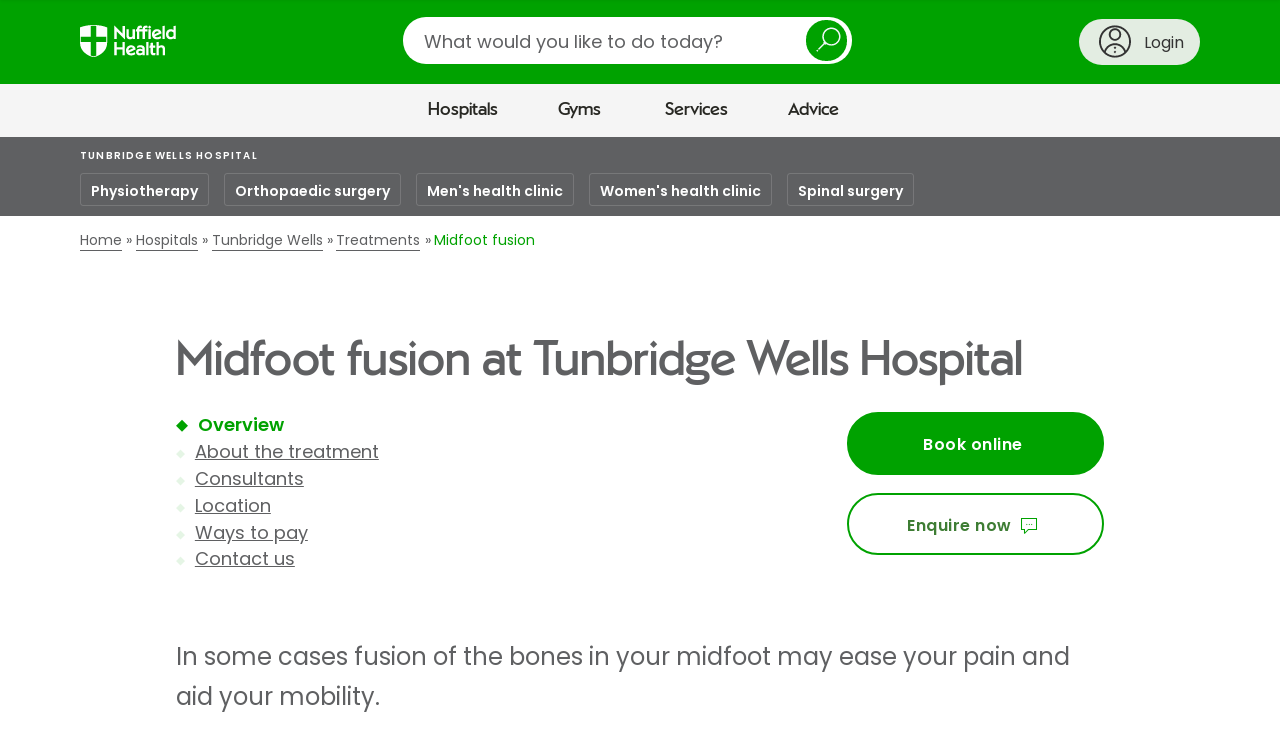

--- FILE ---
content_type: text/html;charset=UTF-8
request_url: https://www.nuffieldhealth.com/hospitals/tunbridge-wells/treatments/midfoot-fusion
body_size: 37283
content:


<!DOCTYPE html>
<html class="no-js" lang="en">
  <head>
    <title>Midfoot fusion, Tunbridge Wells | Nuffield Health</title>
    
    
    


    
      
        
          
          <link rel="canonical" href="https://www.nuffieldhealth.com/hospitals/tunbridge-wells/treatments/midfoot-fusion" />
          <meta property="og:url" content="https://www.nuffieldhealth.com/hospitals/tunbridge-wells/treatments/midfoot-fusion" />
        
      
    

    

    
    
    
      <meta property="og:image" content="/open-graph.png">
    

    <meta property="og:locale" content="en_GB">

    

    <meta name="viewport" content="width=device-width, initial-scale=1">

    
    <link rel="preload" href="/assets/dist/fonts/Poppins-Regular-093ee89b.ttf" as="font" crossorigin>
    <link rel="preload" href="/assets/dist/fonts/Poppins-SemiBold-6f1520d1.ttf" as="font" crossorigin>
    <link rel="preload" href="/assets/dist/fonts/NuffieldSans-Bold-fa61a48a.woff" as="font" crossorigin>
    <link rel="preload" href="/assets/dist/fonts/NuffieldSans-Regular-7f88adab.woff" as="font" crossorigin>

    <link rel="preconnect" href="//maps.googleapis.com">
    <link rel="preconnect" href="//cdn.optimizely.com">
    <link rel="preconnect" href="//metrics.responsetap.com">

    <link rel="shortcut icon" href="/favicon.ico">
    <link rel="icon" type="image/png" sizes="192x192" href="/android-chrome-192x192.png">
    <link rel="apple-touch-icon" sizes="180x180" href="/apple-touch-icon-180x180.png">
    <link rel="icon" type="image/png" sizes="16x16" href="/favicon-16x16.png">
    <link rel="icon" type="image/png" sizes="32x32" href="/favicon-32x32.png">

    <script>
;window.NREUM||(NREUM={});NREUM.init={distributed_tracing:{enabled:true},privacy:{cookies_enabled:true},ajax:{deny_list:["bam.nr-data.net"]}};

;NREUM.loader_config={accountID:"1354810",trustKey:"1354810",agentID:"1386211655",licenseKey:"911964472e",applicationID:"1386211655"};
;NREUM.info={beacon:"bam.nr-data.net",errorBeacon:"bam.nr-data.net",licenseKey:"911964472e",applicationID:"1386211655",sa:1};
;/*! For license information please see nr-loader-spa-1.268.0.min.js.LICENSE.txt */
(()=>{var e,t,r={8122:(e,t,r)=>{"use strict";r.d(t,{a:()=>i});var n=r(944);function i(e,t){try{if(!e||"object"!=typeof e)return(0,n.R)(3);if(!t||"object"!=typeof t)return(0,n.R)(4);const r=Object.create(Object.getPrototypeOf(t),Object.getOwnPropertyDescriptors(t)),o=0===Object.keys(r).length?e:r;for(let a in o)if(void 0!==e[a])try{if(null===e[a]){r[a]=null;continue}Array.isArray(e[a])&&Array.isArray(t[a])?r[a]=Array.from(new Set([...e[a],...t[a]])):"object"==typeof e[a]&&"object"==typeof t[a]?r[a]=i(e[a],t[a]):r[a]=e[a]}catch(e){(0,n.R)(1,e)}return r}catch(e){(0,n.R)(2,e)}}},2555:(e,t,r)=>{"use strict";r.d(t,{Vp:()=>c,fn:()=>s,x1:()=>u});var n=r(384),i=r(8122);const o={beacon:n.NT.beacon,errorBeacon:n.NT.errorBeacon,licenseKey:void 0,applicationID:void 0,sa:void 0,queueTime:void 0,applicationTime:void 0,ttGuid:void 0,user:void 0,account:void 0,product:void 0,extra:void 0,jsAttributes:{},userAttributes:void 0,atts:void 0,transactionName:void 0,tNamePlain:void 0},a={};function s(e){try{const t=c(e);return!!t.licenseKey&&!!t.errorBeacon&&!!t.applicationID}catch(e){return!1}}function c(e){if(!e)throw new Error("All info objects require an agent identifier!");if(!a[e])throw new Error("Info for ".concat(e," was never set"));return a[e]}function u(e,t){if(!e)throw new Error("All info objects require an agent identifier!");a[e]=(0,i.a)(t,o);const r=(0,n.nY)(e);r&&(r.info=a[e])}},9417:(e,t,r)=>{"use strict";r.d(t,{D0:()=>h,gD:()=>p,xN:()=>g});var n=r(993);const i=e=>{if(!e||"string"!=typeof e)return!1;try{document.createDocumentFragment().querySelector(e)}catch{return!1}return!0};var o=r(2614),a=r(944),s=r(384),c=r(8122);const u="[data-nr-mask]",d=()=>{const e={mask_selector:"*",block_selector:"[data-nr-block]",mask_input_options:{color:!1,date:!1,"datetime-local":!1,email:!1,month:!1,number:!1,range:!1,search:!1,tel:!1,text:!1,time:!1,url:!1,week:!1,textarea:!1,select:!1,password:!0}};return{ajax:{deny_list:void 0,block_internal:!0,enabled:!0,harvestTimeSeconds:10,autoStart:!0},distributed_tracing:{enabled:void 0,exclude_newrelic_header:void 0,cors_use_newrelic_header:void 0,cors_use_tracecontext_headers:void 0,allowed_origins:void 0},feature_flags:[],generic_events:{enabled:!0,harvestTimeSeconds:30,autoStart:!0},harvest:{tooManyRequestsDelay:60},jserrors:{enabled:!0,harvestTimeSeconds:10,autoStart:!0},logging:{enabled:!0,harvestTimeSeconds:10,autoStart:!0,level:n.p_.INFO},metrics:{enabled:!0,autoStart:!0},obfuscate:void 0,page_action:{enabled:!0},user_actions:{enabled:!0},page_view_event:{enabled:!0,autoStart:!0},page_view_timing:{enabled:!0,harvestTimeSeconds:30,autoStart:!0},privacy:{cookies_enabled:!0},proxy:{assets:void 0,beacon:void 0},session:{expiresMs:o.wk,inactiveMs:o.BB},session_replay:{autoStart:!0,enabled:!1,harvestTimeSeconds:60,preload:!1,sampling_rate:10,error_sampling_rate:100,collect_fonts:!1,inline_images:!1,fix_stylesheets:!0,mask_all_inputs:!0,get mask_text_selector(){return e.mask_selector},set mask_text_selector(t){i(t)?e.mask_selector="".concat(t,",").concat(u):""===t||null===t?e.mask_selector=u:(0,a.R)(5,t)},get block_class(){return"nr-block"},get ignore_class(){return"nr-ignore"},get mask_text_class(){return"nr-mask"},get block_selector(){return e.block_selector},set block_selector(t){i(t)?e.block_selector+=",".concat(t):""!==t&&(0,a.R)(6,t)},get mask_input_options(){return e.mask_input_options},set mask_input_options(t){t&&"object"==typeof t?e.mask_input_options={...t,password:!0}:(0,a.R)(7,t)}},session_trace:{enabled:!0,harvestTimeSeconds:10,autoStart:!0},soft_navigations:{enabled:!0,harvestTimeSeconds:10,autoStart:!0},spa:{enabled:!0,harvestTimeSeconds:10,autoStart:!0},ssl:void 0}},l={},f="All configuration objects require an agent identifier!";function h(e){if(!e)throw new Error(f);if(!l[e])throw new Error("Configuration for ".concat(e," was never set"));return l[e]}function g(e,t){if(!e)throw new Error(f);l[e]=(0,c.a)(t,d());const r=(0,s.nY)(e);r&&(r.init=l[e])}function p(e,t){if(!e)throw new Error(f);var r=h(e);if(r){for(var n=t.split("."),i=0;i<n.length-1;i++)if("object"!=typeof(r=r[n[i]]))return;r=r[n[n.length-1]]}return r}},5603:(e,t,r)=>{"use strict";r.d(t,{a:()=>c,o:()=>s});var n=r(384),i=r(8122);const o={accountID:void 0,trustKey:void 0,agentID:void 0,licenseKey:void 0,applicationID:void 0,xpid:void 0},a={};function s(e){if(!e)throw new Error("All loader-config objects require an agent identifier!");if(!a[e])throw new Error("LoaderConfig for ".concat(e," was never set"));return a[e]}function c(e,t){if(!e)throw new Error("All loader-config objects require an agent identifier!");a[e]=(0,i.a)(t,o);const r=(0,n.nY)(e);r&&(r.loader_config=a[e])}},3371:(e,t,r)=>{"use strict";r.d(t,{V:()=>f,f:()=>l});var n=r(8122),i=r(384),o=r(6154),a=r(9324);let s=0;const c={buildEnv:a.F3,distMethod:a.Xs,version:a.xv,originTime:o.WN},u={customTransaction:void 0,disabled:!1,isolatedBacklog:!1,loaderType:void 0,maxBytes:3e4,onerror:void 0,origin:""+o.gm.location,ptid:void 0,releaseIds:{},appMetadata:{},session:void 0,denyList:void 0,timeKeeper:void 0,obfuscator:void 0},d={};function l(e){if(!e)throw new Error("All runtime objects require an agent identifier!");if(!d[e])throw new Error("Runtime for ".concat(e," was never set"));return d[e]}function f(e,t){if(!e)throw new Error("All runtime objects require an agent identifier!");d[e]={...(0,n.a)(t,u),...c},Object.hasOwnProperty.call(d[e],"harvestCount")||Object.defineProperty(d[e],"harvestCount",{get:()=>++s});const r=(0,i.nY)(e);r&&(r.runtime=d[e])}},9324:(e,t,r)=>{"use strict";r.d(t,{F3:()=>i,Xs:()=>o,Yq:()=>a,xv:()=>n});const n="1.268.0",i="PROD",o="CDN",a="2.0.0-alpha.12"},6154:(e,t,r)=>{"use strict";r.d(t,{A4:()=>s,OF:()=>d,RI:()=>i,Vr:()=>h,WN:()=>g,bv:()=>o,gm:()=>a,lR:()=>f,m:()=>u,mw:()=>c,sb:()=>l});var n=r(1863);const i="undefined"!=typeof window&&!!window.document,o="undefined"!=typeof WorkerGlobalScope&&("undefined"!=typeof self&&self instanceof WorkerGlobalScope&&self.navigator instanceof WorkerNavigator||"undefined"!=typeof globalThis&&globalThis instanceof WorkerGlobalScope&&globalThis.navigator instanceof WorkerNavigator),a=i?window:"undefined"!=typeof WorkerGlobalScope&&("undefined"!=typeof self&&self instanceof WorkerGlobalScope&&self||"undefined"!=typeof globalThis&&globalThis instanceof WorkerGlobalScope&&globalThis),s="complete"===a?.document?.readyState,c=Boolean("hidden"===a?.document?.visibilityState),u=""+a?.location,d=/iPad|iPhone|iPod/.test(a.navigator?.userAgent),l=d&&"undefined"==typeof SharedWorker,f=(()=>{const e=a.navigator?.userAgent?.match(/Firefox[/\s](\d+\.\d+)/);return Array.isArray(e)&&e.length>=2?+e[1]:0})(),h=!!a.navigator?.sendBeacon,g=Date.now()-(0,n.t)()},4777:(e,t,r)=>{"use strict";r.d(t,{J:()=>o});var n=r(944);const i={agentIdentifier:"",ee:void 0};class o{constructor(e){try{if("object"!=typeof e)return(0,n.R)(8);this.sharedContext={},Object.assign(this.sharedContext,i),Object.entries(e).forEach((([e,t])=>{Object.keys(i).includes(e)&&(this.sharedContext[e]=t)}))}catch(e){(0,n.R)(9,e)}}}},7295:(e,t,r)=>{"use strict";r.d(t,{Xv:()=>a,gX:()=>i,iW:()=>o});var n=[];function i(e){if(!e||o(e))return!1;if(0===n.length)return!0;for(var t=0;t<n.length;t++){var r=n[t];if("*"===r.hostname)return!1;if(s(r.hostname,e.hostname)&&c(r.pathname,e.pathname))return!1}return!0}function o(e){return void 0===e.hostname}function a(e){if(n=[],e&&e.length)for(var t=0;t<e.length;t++){let r=e[t];if(!r)continue;0===r.indexOf("http://")?r=r.substring(7):0===r.indexOf("https://")&&(r=r.substring(8));const i=r.indexOf("/");let o,a;i>0?(o=r.substring(0,i),a=r.substring(i)):(o=r,a="");let[s]=o.split(":");n.push({hostname:s,pathname:a})}}function s(e,t){return!(e.length>t.length)&&t.indexOf(e)===t.length-e.length}function c(e,t){return 0===e.indexOf("/")&&(e=e.substring(1)),0===t.indexOf("/")&&(t=t.substring(1)),""===e||e===t}},1687:(e,t,r)=>{"use strict";r.d(t,{Ak:()=>c,Ze:()=>l,x3:()=>u});var n=r(7836),i=r(3606),o=r(860),a=r(2646);const s={};function c(e,t){const r={staged:!1,priority:o.P[t]||0};d(e),s[e].get(t)||s[e].set(t,r)}function u(e,t){e&&s[e]&&(s[e].get(t)&&s[e].delete(t),h(e,t,!1),s[e].size&&f(e))}function d(e){if(!e)throw new Error("agentIdentifier required");s[e]||(s[e]=new Map)}function l(e="",t="feature",r=!1){if(d(e),!e||!s[e].get(t)||r)return h(e,t);s[e].get(t).staged=!0,f(e)}function f(e){const t=Array.from(s[e]);t.every((([e,t])=>t.staged))&&(t.sort(((e,t)=>e[1].priority-t[1].priority)),t.forEach((([t])=>{s[e].delete(t),h(e,t)})))}function h(e,t,r=!0){const o=e?n.ee.get(e):n.ee,s=i.i.handlers;if(!o.aborted&&o.backlog&&s){if(r){const e=o.backlog[t],r=s[t];if(r){for(let t=0;e&&t<e.length;++t)g(e[t],r);Object.entries(r).forEach((([e,t])=>{Object.values(t||{}).forEach((t=>{t[0]?.on&&t[0]?.context()instanceof a.y&&t[0].on(e,t[1])}))}))}}o.isolatedBacklog||delete s[t],o.backlog[t]=null,o.emit("drain-"+t,[])}}function g(e,t){var r=e[1];Object.values(t[r]||{}).forEach((t=>{var r=e[0];if(t[0]===r){var n=t[1],i=e[3],o=e[2];n.apply(i,o)}}))}},7836:(e,t,r)=>{"use strict";r.d(t,{P:()=>c,ee:()=>u});var n=r(384),i=r(8990),o=r(3371),a=r(2646),s=r(5607);const c="nr@context:".concat(s.W),u=function e(t,r){var n={},s={},d={},l=!1;try{l=16===r.length&&(0,o.f)(r).isolatedBacklog}catch(e){}var f={on:g,addEventListener:g,removeEventListener:function(e,t){var r=n[e];if(!r)return;for(var i=0;i<r.length;i++)r[i]===t&&r.splice(i,1)},emit:function(e,r,n,i,o){!1!==o&&(o=!0);if(u.aborted&&!i)return;t&&o&&t.emit(e,r,n);for(var a=h(n),c=p(e),d=c.length,l=0;l<d;l++)c[l].apply(a,r);var g=v()[s[e]];g&&g.push([f,e,r,a]);return a},get:m,listeners:p,context:h,buffer:function(e,t){const r=v();if(t=t||"feature",f.aborted)return;Object.entries(e||{}).forEach((([e,n])=>{s[n]=t,t in r||(r[t]=[])}))},abort:function(){f._aborted=!0,Object.keys(f.backlog).forEach((e=>{delete f.backlog[e]}))},isBuffering:function(e){return!!v()[s[e]]},debugId:r,backlog:l?{}:t&&"object"==typeof t.backlog?t.backlog:{},isolatedBacklog:l};return Object.defineProperty(f,"aborted",{get:()=>{let e=f._aborted||!1;return e||(t&&(e=t.aborted),e)}}),f;function h(e){return e&&e instanceof a.y?e:e?(0,i.I)(e,c,(()=>new a.y(c))):new a.y(c)}function g(e,t){n[e]=p(e).concat(t)}function p(e){return n[e]||[]}function m(t){return d[t]=d[t]||e(f,t)}function v(){return f.backlog}}(void 0,"globalEE"),d=(0,n.Zm)();d.ee||(d.ee=u)},2646:(e,t,r)=>{"use strict";r.d(t,{y:()=>n});class n{constructor(e){this.contextId=e}}},9908:(e,t,r)=>{"use strict";r.d(t,{d:()=>n,p:()=>i});var n=r(7836).ee.get("handle");function i(e,t,r,i,o){o?(o.buffer([e],i),o.emit(e,t,r)):(n.buffer([e],i),n.emit(e,t,r))}},3606:(e,t,r)=>{"use strict";r.d(t,{i:()=>o});var n=r(9908);o.on=a;var i=o.handlers={};function o(e,t,r,o){a(o||n.d,i,e,t,r)}function a(e,t,r,i,o){o||(o="feature"),e||(e=n.d);var a=t[o]=t[o]||{};(a[r]=a[r]||[]).push([e,i])}},3878:(e,t,r)=>{"use strict";function n(e,t){return{capture:e,passive:!1,signal:t}}function i(e,t,r=!1,i){window.addEventListener(e,t,n(r,i))}function o(e,t,r=!1,i){document.addEventListener(e,t,n(r,i))}r.d(t,{DD:()=>o,jT:()=>n,sp:()=>i})},5607:(e,t,r)=>{"use strict";r.d(t,{W:()=>n});const n=(0,r(9566).bz)()},9566:(e,t,r)=>{"use strict";r.d(t,{LA:()=>s,ZF:()=>c,bz:()=>a,el:()=>u});var n=r(6154);const i="xxxxxxxx-xxxx-4xxx-yxxx-xxxxxxxxxxxx";function o(e,t){return e?15&e[t]:16*Math.random()|0}function a(){const e=n.gm?.crypto||n.gm?.msCrypto;let t,r=0;return e&&e.getRandomValues&&(t=e.getRandomValues(new Uint8Array(30))),i.split("").map((e=>"x"===e?o(t,r++).toString(16):"y"===e?(3&o()|8).toString(16):e)).join("")}function s(e){const t=n.gm?.crypto||n.gm?.msCrypto;let r,i=0;t&&t.getRandomValues&&(r=t.getRandomValues(new Uint8Array(e)));const a=[];for(var s=0;s<e;s++)a.push(o(r,i++).toString(16));return a.join("")}function c(){return s(16)}function u(){return s(32)}},2614:(e,t,r)=>{"use strict";r.d(t,{BB:()=>a,H3:()=>n,g:()=>u,iL:()=>c,tS:()=>s,uh:()=>i,wk:()=>o});const n="NRBA",i="SESSION",o=144e5,a=18e5,s={STARTED:"session-started",PAUSE:"session-pause",RESET:"session-reset",RESUME:"session-resume",UPDATE:"session-update"},c={SAME_TAB:"same-tab",CROSS_TAB:"cross-tab"},u={OFF:0,FULL:1,ERROR:2}},1863:(e,t,r)=>{"use strict";function n(){return Math.floor(performance.now())}r.d(t,{t:()=>n})},7485:(e,t,r)=>{"use strict";r.d(t,{D:()=>i});var n=r(6154);function i(e){if(0===(e||"").indexOf("data:"))return{protocol:"data"};try{const t=new URL(e,location.href),r={port:t.port,hostname:t.hostname,pathname:t.pathname,search:t.search,protocol:t.protocol.slice(0,t.protocol.indexOf(":")),sameOrigin:t.protocol===n.gm?.location?.protocol&&t.host===n.gm?.location?.host};return r.port&&""!==r.port||("http:"===t.protocol&&(r.port="80"),"https:"===t.protocol&&(r.port="443")),r.pathname&&""!==r.pathname?r.pathname.startsWith("/")||(r.pathname="/".concat(r.pathname)):r.pathname="/",r}catch(e){return{}}}},944:(e,t,r)=>{"use strict";function n(e,t){"function"==typeof console.debug&&console.debug("New Relic Warning: https://github.com/newrelic/newrelic-browser-agent/blob/main/docs/warning-codes.md#".concat(e),t)}r.d(t,{R:()=>n})},5284:(e,t,r)=>{"use strict";r.d(t,{t:()=>c,B:()=>s});var n=r(7836),i=r(6154);const o="newrelic";const a=new Set,s={};function c(e,t){const r=n.ee.get(t);s[t]??={},e&&"object"==typeof e&&(a.has(t)||(r.emit("rumresp",[e]),s[t]=e,a.add(t),function(e={}){try{i.gm.dispatchEvent(new CustomEvent(o,{detail:e}))}catch(e){}}({loaded:!0})))}},8990:(e,t,r)=>{"use strict";r.d(t,{I:()=>i});var n=Object.prototype.hasOwnProperty;function i(e,t,r){if(n.call(e,t))return e[t];var i=r();if(Object.defineProperty&&Object.keys)try{return Object.defineProperty(e,t,{value:i,writable:!0,enumerable:!1}),i}catch(e){}return e[t]=i,i}},6389:(e,t,r)=>{"use strict";function n(e,t=500,r={}){const n=r?.leading||!1;let i;return(...r)=>{n&&void 0===i&&(e.apply(this,r),i=setTimeout((()=>{i=clearTimeout(i)}),t)),n||(clearTimeout(i),i=setTimeout((()=>{e.apply(this,r)}),t))}}function i(e){let t=!1;return(...r)=>{t||(t=!0,e.apply(this,r))}}r.d(t,{J:()=>i,s:()=>n})},3304:(e,t,r)=>{"use strict";r.d(t,{A:()=>o});var n=r(7836);const i=()=>{const e=new WeakSet;return(t,r)=>{if("object"==typeof r&&null!==r){if(e.has(r))return;e.add(r)}return r}};function o(e){try{return JSON.stringify(e,i())??""}catch(e){try{n.ee.emit("internal-error",[e])}catch(e){}return""}}},5289:(e,t,r)=>{"use strict";r.d(t,{GG:()=>o,sB:()=>a});var n=r(3878);function i(){return"undefined"==typeof document||"complete"===document.readyState}function o(e,t){if(i())return e();(0,n.sp)("load",e,t)}function a(e){if(i())return e();(0,n.DD)("DOMContentLoaded",e)}},384:(e,t,r)=>{"use strict";r.d(t,{NT:()=>o,US:()=>d,Zm:()=>a,bQ:()=>c,dV:()=>s,nY:()=>u,pV:()=>l});var n=r(6154),i=r(1863);const o={beacon:"bam.nr-data.net",errorBeacon:"bam.nr-data.net"};function a(){return n.gm.NREUM||(n.gm.NREUM={}),void 0===n.gm.newrelic&&(n.gm.newrelic=n.gm.NREUM),n.gm.NREUM}function s(){let e=a();return e.o||(e.o={ST:n.gm.setTimeout,SI:n.gm.setImmediate,CT:n.gm.clearTimeout,XHR:n.gm.XMLHttpRequest,REQ:n.gm.Request,EV:n.gm.Event,PR:n.gm.Promise,MO:n.gm.MutationObserver,FETCH:n.gm.fetch,WS:n.gm.WebSocket}),e}function c(e,t){let r=a();r.initializedAgents??={},t.initializedAt={ms:(0,i.t)(),date:new Date},r.initializedAgents[e]=t}function u(e){let t=a();return t.initializedAgents?.[e]}function d(e,t){a()[e]=t}function l(){return function(){let e=a();const t=e.info||{};e.info={beacon:o.beacon,errorBeacon:o.errorBeacon,...t}}(),function(){let e=a();const t=e.init||{};e.init={...t}}(),s(),function(){let e=a();const t=e.loader_config||{};e.loader_config={...t}}(),a()}},2843:(e,t,r)=>{"use strict";r.d(t,{u:()=>i});var n=r(3878);function i(e,t=!1,r,i){(0,n.DD)("visibilitychange",(function(){if(t)return void("hidden"===document.visibilityState&&e());e(document.visibilityState)}),r,i)}},8139:(e,t,r)=>{"use strict";r.d(t,{u:()=>f});var n=r(7836),i=r(3434),o=r(8990),a=r(6154);const s={},c=a.gm.XMLHttpRequest,u="addEventListener",d="removeEventListener",l="nr@wrapped:".concat(n.P);function f(e){var t=function(e){return(e||n.ee).get("events")}(e);if(s[t.debugId]++)return t;s[t.debugId]=1;var r=(0,i.YM)(t,!0);function f(e){r.inPlace(e,[u,d],"-",g)}function g(e,t){return e[1]}return"getPrototypeOf"in Object&&(a.RI&&h(document,f),h(a.gm,f),h(c.prototype,f)),t.on(u+"-start",(function(e,t){var n=e[1];if(null!==n&&("function"==typeof n||"object"==typeof n)){var i=(0,o.I)(n,l,(function(){var e={object:function(){if("function"!=typeof n.handleEvent)return;return n.handleEvent.apply(n,arguments)},function:n}[typeof n];return e?r(e,"fn-",null,e.name||"anonymous"):n}));this.wrapped=e[1]=i}})),t.on(d+"-start",(function(e){e[1]=this.wrapped||e[1]})),t}function h(e,t,...r){let n=e;for(;"object"==typeof n&&!Object.prototype.hasOwnProperty.call(n,u);)n=Object.getPrototypeOf(n);n&&t(n,...r)}},3434:(e,t,r)=>{"use strict";r.d(t,{Jt:()=>o,YM:()=>c});var n=r(7836),i=r(5607);const o="nr@original:".concat(i.W);var a=Object.prototype.hasOwnProperty,s=!1;function c(e,t){return e||(e=n.ee),r.inPlace=function(e,t,n,i,o){n||(n="");const a="-"===n.charAt(0);for(let s=0;s<t.length;s++){const c=t[s],u=e[c];d(u)||(e[c]=r(u,a?c+n:n,i,c,o))}},r.flag=o,r;function r(t,r,n,s,c){return d(t)?t:(r||(r=""),nrWrapper[o]=t,function(e,t,r){if(Object.defineProperty&&Object.keys)try{return Object.keys(e).forEach((function(r){Object.defineProperty(t,r,{get:function(){return e[r]},set:function(t){return e[r]=t,t}})})),t}catch(e){u([e],r)}for(var n in e)a.call(e,n)&&(t[n]=e[n])}(t,nrWrapper,e),nrWrapper);function nrWrapper(){var o,a,d,l;try{a=this,o=[...arguments],d="function"==typeof n?n(o,a):n||{}}catch(t){u([t,"",[o,a,s],d],e)}i(r+"start",[o,a,s],d,c);try{return l=t.apply(a,o)}catch(e){throw i(r+"err",[o,a,e],d,c),e}finally{i(r+"end",[o,a,l],d,c)}}}function i(r,n,i,o){if(!s||t){var a=s;s=!0;try{e.emit(r,n,i,t,o)}catch(t){u([t,r,n,i],e)}s=a}}}function u(e,t){t||(t=n.ee);try{t.emit("internal-error",e)}catch(e){}}function d(e){return!(e&&"function"==typeof e&&e.apply&&!e[o])}},9300:(e,t,r)=>{"use strict";r.d(t,{T:()=>n});const n=r(860).K.ajax},3333:(e,t,r)=>{"use strict";r.d(t,{TZ:()=>n,Zp:()=>i,mq:()=>s,nf:()=>a,qN:()=>o});const n=r(860).K.genericEvents,i=["auxclick","click","copy","keydown","paste","scrollend"],o=["focus","blur"],a=4,s=1e3},6774:(e,t,r)=>{"use strict";r.d(t,{T:()=>n});const n=r(860).K.jserrors},993:(e,t,r)=>{"use strict";r.d(t,{ET:()=>o,TZ:()=>a,p_:()=>i});var n=r(860);const i={ERROR:"ERROR",WARN:"WARN",INFO:"INFO",DEBUG:"DEBUG",TRACE:"TRACE"},o="log",a=n.K.logging},3785:(e,t,r)=>{"use strict";r.d(t,{R:()=>c,b:()=>u});var n=r(9908),i=r(1863),o=r(860),a=r(3969),s=r(993);function c(e,t,r={},c=s.p_.INFO){(0,n.p)(a.xV,["API/logging/".concat(c.toLowerCase(),"/called")],void 0,o.K.metrics,e),(0,n.p)(s.ET,[(0,i.t)(),t,r,c],void 0,o.K.logging,e)}function u(e){return"string"==typeof e&&Object.values(s.p_).some((t=>t===e.toUpperCase().trim()))}},3969:(e,t,r)=>{"use strict";r.d(t,{TZ:()=>n,XG:()=>s,rs:()=>i,xV:()=>a,z_:()=>o});const n=r(860).K.metrics,i="sm",o="cm",a="storeSupportabilityMetrics",s="storeEventMetrics"},6630:(e,t,r)=>{"use strict";r.d(t,{T:()=>n});const n=r(860).K.pageViewEvent},782:(e,t,r)=>{"use strict";r.d(t,{T:()=>n});const n=r(860).K.pageViewTiming},6344:(e,t,r)=>{"use strict";r.d(t,{BB:()=>d,G4:()=>o,Qb:()=>l,TZ:()=>i,Ug:()=>a,_s:()=>s,bc:()=>u,yP:()=>c});var n=r(2614);const i=r(860).K.sessionReplay,o={RECORD:"recordReplay",PAUSE:"pauseReplay",REPLAY_RUNNING:"replayRunning",ERROR_DURING_REPLAY:"errorDuringReplay"},a=.12,s={DomContentLoaded:0,Load:1,FullSnapshot:2,IncrementalSnapshot:3,Meta:4,Custom:5},c={[n.g.ERROR]:15e3,[n.g.FULL]:3e5,[n.g.OFF]:0},u={RESET:{message:"Session was reset",sm:"Reset"},IMPORT:{message:"Recorder failed to import",sm:"Import"},TOO_MANY:{message:"429: Too Many Requests",sm:"Too-Many"},TOO_BIG:{message:"Payload was too large",sm:"Too-Big"},CROSS_TAB:{message:"Session Entity was set to OFF on another tab",sm:"Cross-Tab"},ENTITLEMENTS:{message:"Session Replay is not allowed and will not be started",sm:"Entitlement"}},d=5e3,l={API:"api"}},5270:(e,t,r)=>{"use strict";r.d(t,{Aw:()=>c,CT:()=>u,SR:()=>s});var n=r(384),i=r(9417),o=r(7767),a=r(6154);function s(e){return!!(0,n.dV)().o.MO&&(0,o.V)(e)&&!0===(0,i.gD)(e,"session_trace.enabled")}function c(e){return!0===(0,i.gD)(e,"session_replay.preload")&&s(e)}function u(e,t){const r=t.correctAbsoluteTimestamp(e);return{originalTimestamp:e,correctedTimestamp:r,timestampDiff:e-r,originTime:a.WN,correctedOriginTime:t.correctedOriginTime,originTimeDiff:Math.floor(a.WN-t.correctedOriginTime)}}},3738:(e,t,r)=>{"use strict";r.d(t,{He:()=>i,Kp:()=>s,Lc:()=>u,Rz:()=>d,TZ:()=>n,bD:()=>o,d3:()=>a,jx:()=>l,uP:()=>c});const n=r(860).K.sessionTrace,i="bstResource",o="resource",a="-start",s="-end",c="fn"+a,u="fn"+s,d="pushState",l=1e3},3962:(e,t,r)=>{"use strict";r.d(t,{AM:()=>o,O2:()=>s,Qu:()=>c,TZ:()=>a,ih:()=>u,tC:()=>i});var n=r(860);const i=["click","keydown","submit"],o="api",a=n.K.softNav,s={INITIAL_PAGE_LOAD:"",ROUTE_CHANGE:1,UNSPECIFIED:2},c={INTERACTION:1,AJAX:2,CUSTOM_END:3,CUSTOM_TRACER:4},u={IP:"in progress",FIN:"finished",CAN:"cancelled"}},7378:(e,t,r)=>{"use strict";r.d(t,{$p:()=>R,BR:()=>b,Kp:()=>x,L3:()=>y,Lc:()=>c,NC:()=>o,SG:()=>d,TZ:()=>i,U6:()=>g,UT:()=>m,d3:()=>w,dT:()=>f,e5:()=>A,gx:()=>v,l9:()=>l,oW:()=>h,op:()=>p,rw:()=>u,tH:()=>E,uP:()=>s,wW:()=>T,xq:()=>a});var n=r(384);const i=r(860).K.spa,o=["click","submit","keypress","keydown","keyup","change"],a=999,s="fn-start",c="fn-end",u="cb-start",d="api-ixn-",l="remaining",f="interaction",h="spaNode",g="jsonpNode",p="fetch-start",m="fetch-done",v="fetch-body-",b="jsonp-end",y=(0,n.dV)().o.ST,w="-start",x="-end",R="-body",T="cb"+x,A="jsTime",E="fetch"},4234:(e,t,r)=>{"use strict";r.d(t,{W:()=>i});var n=r(7836);class i{constructor(e,t,r){this.agentIdentifier=e,this.aggregator=t,this.ee=n.ee.get(e),this.featureName=r,this.blocked=!1}}},7767:(e,t,r)=>{"use strict";r.d(t,{V:()=>o});var n=r(9417),i=r(6154);const o=e=>i.RI&&!0===(0,n.gD)(e,"privacy.cookies_enabled")},425:(e,t,r)=>{"use strict";r.d(t,{j:()=>j});var n=r(860),i=r(2555),o=r(3371),a=r(9908),s=r(7836),c=r(1687),u=r(5289),d=r(6154),l=r(944),f=r(3969),h=r(384),g=r(6344);const p=["setErrorHandler","finished","addToTrace","addRelease","addPageAction","setCurrentRouteName","setPageViewName","setCustomAttribute","interaction","noticeError","setUserId","setApplicationVersion","start",g.G4.RECORD,g.G4.PAUSE,"log","wrapLogger"],m=["setErrorHandler","finished","addToTrace","addRelease"];var v=r(1863),b=r(2614),y=r(993),w=r(3785),x=r(2646),R=r(3434);function T(e,t,r,n){if("object"!=typeof t||!t||"string"!=typeof r||!r||"function"!=typeof t[r])return(0,l.R)(29);const i=function(e){return(e||s.ee).get("logger")}(e),o=(0,R.YM)(i),a=new x.y(s.P);return a.level=n.level,a.customAttributes=n.customAttributes,o.inPlace(t,[r],"wrap-logger-",a),i}function A(){const e=(0,h.pV)();p.forEach((t=>{e[t]=(...r)=>function(t,...r){let n=[];return Object.values(e.initializedAgents).forEach((e=>{e&&e.api?e.exposed&&e.api[t]&&n.push(e.api[t](...r)):(0,l.R)(38,t)})),n.length>1?n:n[0]}(t,...r)}))}const E={};var S=r(9417),N=r(5603),O=r(5284);const I=e=>{const t=e.startsWith("http");e+="/",r.p=t?e:"https://"+e};let _=!1;function j(e,t={},p,x){let{init:R,info:j,loader_config:P,runtime:C={},exposed:k=!0}=t;C.loaderType=p;const L=(0,h.pV)();j||(R=L.init,j=L.info,P=L.loader_config),(0,S.xN)(e.agentIdentifier,R||{}),(0,N.a)(e.agentIdentifier,P||{}),j.jsAttributes??={},d.bv&&(j.jsAttributes.isWorker=!0),(0,i.x1)(e.agentIdentifier,j);const D=(0,S.D0)(e.agentIdentifier),H=[j.beacon,j.errorBeacon];_||(D.proxy.assets&&(I(D.proxy.assets),H.push(D.proxy.assets)),D.proxy.beacon&&H.push(D.proxy.beacon),A(),(0,h.US)("activatedFeatures",O.B),e.runSoftNavOverSpa&&=!0===D.soft_navigations.enabled&&D.feature_flags.includes("soft_nav")),C.denyList=[...D.ajax.deny_list||[],...D.ajax.block_internal?H:[]],C.ptid=e.agentIdentifier,(0,o.V)(e.agentIdentifier,C),e.ee=s.ee.get(e.agentIdentifier),void 0===e.api&&(e.api=function(e,t,h=!1){t||(0,c.Ak)(e,"api");const p={};var x=s.ee.get(e),R=x.get("tracer");E[e]=b.g.OFF,x.on(g.G4.REPLAY_RUNNING,(t=>{E[e]=t}));var A="api-",S=A+"ixn-";function N(t,r,n,o){const a=(0,i.Vp)(e);return null===r?delete a.jsAttributes[t]:(0,i.x1)(e,{...a,jsAttributes:{...a.jsAttributes,[t]:r}}),_(A,n,!0,o||null===r?"session":void 0)(t,r)}function O(){}p.log=function(e,{customAttributes:t={},level:r=y.p_.INFO}={}){(0,a.p)(f.xV,["API/log/called"],void 0,n.K.metrics,x),(0,w.R)(x,e,t,r)},p.wrapLogger=(e,t,{customAttributes:r={},level:i=y.p_.INFO}={})=>{(0,a.p)(f.xV,["API/wrapLogger/called"],void 0,n.K.metrics,x),T(x,e,t,{customAttributes:r,level:i})},m.forEach((e=>{p[e]=_(A,e,!0,"api")})),p.addPageAction=_(A,"addPageAction",!0,n.K.genericEvents),p.setPageViewName=function(t,r){if("string"==typeof t)return"/"!==t.charAt(0)&&(t="/"+t),(0,o.f)(e).customTransaction=(r||"http://custom.transaction")+t,_(A,"setPageViewName",!0)()},p.setCustomAttribute=function(e,t,r=!1){if("string"==typeof e){if(["string","number","boolean"].includes(typeof t)||null===t)return N(e,t,"setCustomAttribute",r);(0,l.R)(40,typeof t)}else(0,l.R)(39,typeof e)},p.setUserId=function(e){if("string"==typeof e||null===e)return N("enduser.id",e,"setUserId",!0);(0,l.R)(41,typeof e)},p.setApplicationVersion=function(e){if("string"==typeof e||null===e)return N("application.version",e,"setApplicationVersion",!1);(0,l.R)(42,typeof e)},p.start=()=>{try{(0,a.p)(f.xV,["API/start/called"],void 0,n.K.metrics,x),x.emit("manual-start-all")}catch(e){(0,l.R)(23,e)}},p[g.G4.RECORD]=function(){(0,a.p)(f.xV,["API/recordReplay/called"],void 0,n.K.metrics,x),(0,a.p)(g.G4.RECORD,[],void 0,n.K.sessionReplay,x)},p[g.G4.PAUSE]=function(){(0,a.p)(f.xV,["API/pauseReplay/called"],void 0,n.K.metrics,x),(0,a.p)(g.G4.PAUSE,[],void 0,n.K.sessionReplay,x)},p.interaction=function(e){return(new O).get("object"==typeof e?e:{})};const I=O.prototype={createTracer:function(e,t){var r={},i=this,o="function"==typeof t;return(0,a.p)(f.xV,["API/createTracer/called"],void 0,n.K.metrics,x),h||(0,a.p)(S+"tracer",[(0,v.t)(),e,r],i,n.K.spa,x),function(){if(R.emit((o?"":"no-")+"fn-start",[(0,v.t)(),i,o],r),o)try{return t.apply(this,arguments)}catch(e){const t="string"==typeof e?new Error(e):e;throw R.emit("fn-err",[arguments,this,t],r),t}finally{R.emit("fn-end",[(0,v.t)()],r)}}}};function _(e,t,r,i){return function(){return(0,a.p)(f.xV,["API/"+t+"/called"],void 0,n.K.metrics,x),i&&(0,a.p)(e+t,[(0,v.t)(),...arguments],r?null:this,i,x),r?void 0:this}}function j(){r.e(478).then(r.bind(r,8778)).then((({setAPI:t})=>{t(e),(0,c.Ze)(e,"api")})).catch((e=>{(0,l.R)(27,e),x.abort()}))}return["actionText","setName","setAttribute","save","ignore","onEnd","getContext","end","get"].forEach((e=>{I[e]=_(S,e,void 0,h?n.K.softNav:n.K.spa)})),p.setCurrentRouteName=h?_(S,"routeName",void 0,n.K.softNav):_(A,"routeName",!0,n.K.spa),p.noticeError=function(t,r){"string"==typeof t&&(t=new Error(t)),(0,a.p)(f.xV,["API/noticeError/called"],void 0,n.K.metrics,x),(0,a.p)("err",[t,(0,v.t)(),!1,r,!!E[e]],void 0,n.K.jserrors,x)},d.RI?(0,u.GG)((()=>j()),!0):j(),p}(e.agentIdentifier,x,e.runSoftNavOverSpa)),void 0===e.exposed&&(e.exposed=k),_=!0}},8374:(e,t,r)=>{r.nc=(()=>{try{return document?.currentScript?.nonce}catch(e){}return""})()},860:(e,t,r)=>{"use strict";r.d(t,{K:()=>n,P:()=>i});const n={ajax:"ajax",genericEvents:"generic_events",jserrors:"jserrors",logging:"logging",metrics:"metrics",pageAction:"page_action",pageViewEvent:"page_view_event",pageViewTiming:"page_view_timing",sessionReplay:"session_replay",sessionTrace:"session_trace",softNav:"soft_navigations",spa:"spa"},i={[n.pageViewEvent]:1,[n.pageViewTiming]:2,[n.metrics]:3,[n.jserrors]:4,[n.spa]:5,[n.ajax]:6,[n.sessionTrace]:7,[n.softNav]:8,[n.sessionReplay]:9,[n.logging]:10,[n.genericEvents]:11}}},n={};function i(e){var t=n[e];if(void 0!==t)return t.exports;var o=n[e]={exports:{}};return r[e](o,o.exports,i),o.exports}i.m=r,i.d=(e,t)=>{for(var r in t)i.o(t,r)&&!i.o(e,r)&&Object.defineProperty(e,r,{enumerable:!0,get:t[r]})},i.f={},i.e=e=>Promise.all(Object.keys(i.f).reduce(((t,r)=>(i.f[r](e,t),t)),[])),i.u=e=>({212:"nr-spa-compressor",249:"nr-spa-recorder",478:"nr-spa"}[e]+"-1.268.0.min.js"),i.o=(e,t)=>Object.prototype.hasOwnProperty.call(e,t),e={},t="NRBA-1.268.0.PROD:",i.l=(r,n,o,a)=>{if(e[r])e[r].push(n);else{var s,c;if(void 0!==o)for(var u=document.getElementsByTagName("script"),d=0;d<u.length;d++){var l=u[d];if(l.getAttribute("src")==r||l.getAttribute("data-webpack")==t+o){s=l;break}}if(!s){c=!0;var f={478:"sha512-bjdCR8n9LQBegnlzuzuIEHsaT9AodeqLLuPeO694mIy66nuuLVs4YfdocwMLwg01cJXbQCvR/SUEO6bZapVERA==",249:"sha512-HkzmyWwSGuSChOkFt8Y9uj6eNtWyYiRe7xyMhV28/Nt68/HUwqj8bQJ04hX6XaDUmcuBqX2bOPBoISyzfTJJdw==",212:"sha512-XdMlZDJzTn+0V9I0WYb3+v/0Uu051H0U8UI0EA3Xj4a3rQHkZYIxc6Fj5zDmenNMmH9huns5X1dpyfboksWiGw=="};(s=document.createElement("script")).charset="utf-8",s.timeout=120,i.nc&&s.setAttribute("nonce",i.nc),s.setAttribute("data-webpack",t+o),s.src=r,0!==s.src.indexOf(window.location.origin+"/")&&(s.crossOrigin="anonymous"),f[a]&&(s.integrity=f[a])}e[r]=[n];var h=(t,n)=>{s.onerror=s.onload=null,clearTimeout(g);var i=e[r];if(delete e[r],s.parentNode&&s.parentNode.removeChild(s),i&&i.forEach((e=>e(n))),t)return t(n)},g=setTimeout(h.bind(null,void 0,{type:"timeout",target:s}),12e4);s.onerror=h.bind(null,s.onerror),s.onload=h.bind(null,s.onload),c&&document.head.appendChild(s)}},i.r=e=>{"undefined"!=typeof Symbol&&Symbol.toStringTag&&Object.defineProperty(e,Symbol.toStringTag,{value:"Module"}),Object.defineProperty(e,"__esModule",{value:!0})},i.p="https://js-agent.newrelic.com/",(()=>{var e={38:0,788:0};i.f.j=(t,r)=>{var n=i.o(e,t)?e[t]:void 0;if(0!==n)if(n)r.push(n[2]);else{var o=new Promise(((r,i)=>n=e[t]=[r,i]));r.push(n[2]=o);var a=i.p+i.u(t),s=new Error;i.l(a,(r=>{if(i.o(e,t)&&(0!==(n=e[t])&&(e[t]=void 0),n)){var o=r&&("load"===r.type?"missing":r.type),a=r&&r.target&&r.target.src;s.message="Loading chunk "+t+" failed.\n("+o+": "+a+")",s.name="ChunkLoadError",s.type=o,s.request=a,n[1](s)}}),"chunk-"+t,t)}};var t=(t,r)=>{var n,o,[a,s,c]=r,u=0;if(a.some((t=>0!==e[t]))){for(n in s)i.o(s,n)&&(i.m[n]=s[n]);if(c)c(i)}for(t&&t(r);u<a.length;u++)o=a[u],i.o(e,o)&&e[o]&&e[o][0](),e[o]=0},r=self["webpackChunk:NRBA-1.268.0.PROD"]=self["webpackChunk:NRBA-1.268.0.PROD"]||[];r.forEach(t.bind(null,0)),r.push=t.bind(null,r.push.bind(r))})(),(()=>{"use strict";i(8374);var e=i(944),t=i(6344),r=i(9566);class n{agentIdentifier;constructor(e=(0,r.LA)(16)){this.agentIdentifier=e}#e(t,...r){if("function"==typeof this.api?.[t])return this.api[t](...r);(0,e.R)(35,t)}addPageAction(e,t){return this.#e("addPageAction",e,t)}setPageViewName(e,t){return this.#e("setPageViewName",e,t)}setCustomAttribute(e,t,r){return this.#e("setCustomAttribute",e,t,r)}noticeError(e,t){return this.#e("noticeError",e,t)}setUserId(e){return this.#e("setUserId",e)}setApplicationVersion(e){return this.#e("setApplicationVersion",e)}setErrorHandler(e){return this.#e("setErrorHandler",e)}finished(e){return this.#e("finished",e)}addRelease(e,t){return this.#e("addRelease",e,t)}start(e){return this.#e("start",e)}recordReplay(){return this.#e(t.G4.RECORD)}pauseReplay(){return this.#e(t.G4.PAUSE)}addToTrace(e){return this.#e("addToTrace",e)}setCurrentRouteName(e){return this.#e("setCurrentRouteName",e)}interaction(){return this.#e("interaction")}log(e,t){return this.#e("log",e,t)}wrapLogger(e,t,r){return this.#e("wrapLogger",e,t,r)}}var o=i(860),a=i(9417);const s=Object.values(o.K);function c(e){const t={};return s.forEach((r=>{t[r]=function(e,t){return!0===(0,a.gD)(t,"".concat(e,".enabled"))}(r,e)})),t}var u=i(425);var d=i(1687),l=i(4234),f=i(5289),h=i(6154),g=i(5270),p=i(7767),m=i(6389);class v extends l.W{constructor(e,t,r,n=!0){super(e,t,r),this.auto=n,this.abortHandler=void 0,this.featAggregate=void 0,this.onAggregateImported=void 0,!1===(0,a.gD)(this.agentIdentifier,"".concat(this.featureName,".autoStart"))&&(this.auto=!1),this.auto?(0,d.Ak)(e,r):this.ee.on("manual-start-all",(0,m.J)((()=>{(0,d.Ak)(this.agentIdentifier,this.featureName),this.auto=!0,this.importAggregator()})))}importAggregator(t={}){if(this.featAggregate||!this.auto)return;let r;this.onAggregateImported=new Promise((e=>{r=e}));const n=async()=>{let n;try{if((0,p.V)(this.agentIdentifier)){const{setupAgentSession:e}=await i.e(478).then(i.bind(i,6526));n=e(this.agentIdentifier)}}catch(t){(0,e.R)(20,t),this.ee.emit("internal-error",[t]),this.featureName===o.K.sessionReplay&&this.abortHandler?.()}try{if(!this.#t(this.featureName,n))return(0,d.Ze)(this.agentIdentifier,this.featureName),void r(!1);const{lazyFeatureLoader:e}=await i.e(478).then(i.bind(i,6103)),{Aggregate:o}=await e(this.featureName,"aggregate");this.featAggregate=new o(this.agentIdentifier,this.aggregator,t),r(!0)}catch(t){(0,e.R)(34,t),this.abortHandler?.(),(0,d.Ze)(this.agentIdentifier,this.featureName,!0),r(!1),this.ee&&this.ee.abort()}};h.RI?(0,f.GG)((()=>n()),!0):n()}#t(e,t){switch(e){case o.K.sessionReplay:return(0,g.SR)(this.agentIdentifier)&&!!t;case o.K.sessionTrace:return!!t;default:return!0}}}var b=i(6630);class y extends v{static featureName=b.T;constructor(e,t,r=!0){super(e,t,b.T,r),this.importAggregator()}}var w=i(4777);class x extends w.J{constructor(e){super(e),this.aggregatedData={}}store(e,t,r,n,i){var o=this.getBucket(e,t,r,i);return o.metrics=function(e,t){t||(t={count:0});return t.count+=1,Object.entries(e||{}).forEach((([e,r])=>{t[e]=R(r,t[e])})),t}(n,o.metrics),o}merge(e,t,r,n,i){var o=this.getBucket(e,t,n,i);if(o.metrics){var a=o.metrics;a.count+=r.count,Object.keys(r||{}).forEach((e=>{if("count"!==e){var t=a[e],n=r[e];n&&!n.c?a[e]=R(n.t,t):a[e]=function(e,t){if(!t)return e;t.c||(t=T(t.t));return t.min=Math.min(e.min,t.min),t.max=Math.max(e.max,t.max),t.t+=e.t,t.sos+=e.sos,t.c+=e.c,t}(n,a[e])}}))}else o.metrics=r}storeMetric(e,t,r,n){var i=this.getBucket(e,t,r);return i.stats=R(n,i.stats),i}getBucket(e,t,r,n){this.aggregatedData[e]||(this.aggregatedData[e]={});var i=this.aggregatedData[e][t];return i||(i=this.aggregatedData[e][t]={params:r||{}},n&&(i.custom=n)),i}get(e,t){return t?this.aggregatedData[e]&&this.aggregatedData[e][t]:this.aggregatedData[e]}take(e){for(var t={},r="",n=!1,i=0;i<e.length;i++)t[r=e[i]]=Object.values(this.aggregatedData[r]||{}),t[r].length&&(n=!0),delete this.aggregatedData[r];return n?t:null}}function R(e,t){return null==e?function(e){e?e.c++:e={c:1};return e}(t):t?(t.c||(t=T(t.t)),t.c+=1,t.t+=e,t.sos+=e*e,e>t.max&&(t.max=e),e<t.min&&(t.min=e),t):{t:e}}function T(e){return{t:e,min:e,max:e,sos:e*e,c:1}}var A=i(384);var E=i(9908),S=i(2843),N=i(3878),O=i(782),I=i(1863);class _ extends v{static featureName=O.T;constructor(e,t,r=!0){super(e,t,O.T,r),h.RI&&((0,S.u)((()=>(0,E.p)("docHidden",[(0,I.t)()],void 0,O.T,this.ee)),!0),(0,N.sp)("pagehide",(()=>(0,E.p)("winPagehide",[(0,I.t)()],void 0,O.T,this.ee))),this.importAggregator())}}var j=i(3969);class P extends v{static featureName=j.TZ;constructor(e,t,r=!0){super(e,t,j.TZ,r),this.importAggregator()}}var C=i(6774),k=i(3304);class L{constructor(e,t,r,n,i){this.name="UncaughtError",this.message="string"==typeof e?e:(0,k.A)(e),this.sourceURL=t,this.line=r,this.column=n,this.__newrelic=i}}function D(e){return K(e)?e:new L(void 0!==e?.message?e.message:e,e?.filename||e?.sourceURL,e?.lineno||e?.line,e?.colno||e?.col,e?.__newrelic)}function H(e){let t="Unhandled Promise Rejection";if(K(e?.reason))try{return e.reason.message=t+": "+e.reason.message,D(e.reason)}catch(t){return D(e.reason)}if(void 0===e.reason)return D(t);const r=D(e.reason);return r.message=t+": "+r?.message,r}function M(e){if(e.error instanceof SyntaxError&&!/:\d+$/.test(e.error.stack?.trim())){const t=new L(e.message,e.filename,e.lineno,e.colno,e.error.__newrelic);return t.name=SyntaxError.name,t}return K(e.error)?e.error:D(e)}function K(e){return e instanceof Error&&!!e.stack}class U extends v{static featureName=C.T;#r=!1;constructor(e,r,n=!0){super(e,r,C.T,n);try{this.removeOnAbort=new AbortController}catch(e){}this.ee.on("internal-error",(e=>{this.abortHandler&&(0,E.p)("ierr",[D(e),(0,I.t)(),!0,{},this.#r],void 0,this.featureName,this.ee)})),this.ee.on(t.G4.REPLAY_RUNNING,(e=>{this.#r=e})),h.gm.addEventListener("unhandledrejection",(e=>{this.abortHandler&&(0,E.p)("err",[H(e),(0,I.t)(),!1,{unhandledPromiseRejection:1},this.#r],void 0,this.featureName,this.ee)}),(0,N.jT)(!1,this.removeOnAbort?.signal)),h.gm.addEventListener("error",(e=>{this.abortHandler&&(0,E.p)("err",[M(e),(0,I.t)(),!1,{},this.#r],void 0,this.featureName,this.ee)}),(0,N.jT)(!1,this.removeOnAbort?.signal)),this.abortHandler=this.#n,this.importAggregator()}#n(){this.removeOnAbort?.abort(),this.abortHandler=void 0}}var V=i(5603),G=i(8990);let B=1;const F="nr@id";function W(e){const t=typeof e;return!e||"object"!==t&&"function"!==t?-1:e===h.gm?0:(0,G.I)(e,F,(function(){return B++}))}function z(e){if("string"==typeof e&&e.length)return e.length;if("object"==typeof e){if("undefined"!=typeof ArrayBuffer&&e instanceof ArrayBuffer&&e.byteLength)return e.byteLength;if("undefined"!=typeof Blob&&e instanceof Blob&&e.size)return e.size;if(!("undefined"!=typeof FormData&&e instanceof FormData))try{return(0,k.A)(e).length}catch(e){return}}}var q=i(8139),Z=i(7836),Y=i(3434);const X={},J=["open","send"];function Q(t){var r=t||Z.ee;const n=function(e){return(e||Z.ee).get("xhr")}(r);if(X[n.debugId]++)return n;X[n.debugId]=1,(0,q.u)(r);var i=(0,Y.YM)(n),o=h.gm.XMLHttpRequest,a=h.gm.MutationObserver,s=h.gm.Promise,c=h.gm.setInterval,u="readystatechange",d=["onload","onerror","onabort","onloadstart","onloadend","onprogress","ontimeout"],l=[],f=h.gm.XMLHttpRequest=function(t){const r=new o(t),a=n.context(r);try{n.emit("new-xhr",[r],a),r.addEventListener(u,(s=a,function(){var e=this;e.readyState>3&&!s.resolved&&(s.resolved=!0,n.emit("xhr-resolved",[],e)),i.inPlace(e,d,"fn-",y)}),(0,N.jT)(!1))}catch(t){(0,e.R)(15,t);try{n.emit("internal-error",[t])}catch(e){}}var s;return r};function g(e,t){i.inPlace(t,["onreadystatechange"],"fn-",y)}if(function(e,t){for(var r in e)t[r]=e[r]}(o,f),f.prototype=o.prototype,i.inPlace(f.prototype,J,"-xhr-",y),n.on("send-xhr-start",(function(e,t){g(e,t),function(e){l.push(e),a&&(p?p.then(b):c?c(b):(m=-m,v.data=m))}(t)})),n.on("open-xhr-start",g),a){var p=s&&s.resolve();if(!c&&!s){var m=1,v=document.createTextNode(m);new a(b).observe(v,{characterData:!0})}}else r.on("fn-end",(function(e){e[0]&&e[0].type===u||b()}));function b(){for(var e=0;e<l.length;e++)g(0,l[e]);l.length&&(l=[])}function y(e,t){return t}return n}var ee="fetch-",te=ee+"body-",re=["arrayBuffer","blob","json","text","formData"],ne=h.gm.Request,ie=h.gm.Response,oe="prototype";const ae={};function se(e){const t=function(e){return(e||Z.ee).get("fetch")}(e);if(!(ne&&ie&&h.gm.fetch))return t;if(ae[t.debugId]++)return t;function r(e,r,n){var i=e[r];"function"==typeof i&&(e[r]=function(){var e,r=[...arguments],o={};t.emit(n+"before-start",[r],o),o[Z.P]&&o[Z.P].dt&&(e=o[Z.P].dt);var a=i.apply(this,r);return t.emit(n+"start",[r,e],a),a.then((function(e){return t.emit(n+"end",[null,e],a),e}),(function(e){throw t.emit(n+"end",[e],a),e}))})}return ae[t.debugId]=1,re.forEach((e=>{r(ne[oe],e,te),r(ie[oe],e,te)})),r(h.gm,"fetch",ee),t.on(ee+"end",(function(e,r){var n=this;if(r){var i=r.headers.get("content-length");null!==i&&(n.rxSize=i),t.emit(ee+"done",[null,r],n)}else t.emit(ee+"done",[e],n)})),t}var ce=i(7485);class ue{constructor(e){this.agentIdentifier=e}generateTracePayload(e){if(!this.shouldGenerateTrace(e))return null;var t=(0,V.o)(this.agentIdentifier);if(!t)return null;var n=(t.accountID||"").toString()||null,i=(t.agentID||"").toString()||null,o=(t.trustKey||"").toString()||null;if(!n||!i)return null;var a=(0,r.ZF)(),s=(0,r.el)(),c=Date.now(),u={spanId:a,traceId:s,timestamp:c};return(e.sameOrigin||this.isAllowedOrigin(e)&&this.useTraceContextHeadersForCors())&&(u.traceContextParentHeader=this.generateTraceContextParentHeader(a,s),u.traceContextStateHeader=this.generateTraceContextStateHeader(a,c,n,i,o)),(e.sameOrigin&&!this.excludeNewrelicHeader()||!e.sameOrigin&&this.isAllowedOrigin(e)&&this.useNewrelicHeaderForCors())&&(u.newrelicHeader=this.generateTraceHeader(a,s,c,n,i,o)),u}generateTraceContextParentHeader(e,t){return"00-"+t+"-"+e+"-01"}generateTraceContextStateHeader(e,t,r,n,i){return i+"@nr=0-1-"+r+"-"+n+"-"+e+"----"+t}generateTraceHeader(e,t,r,n,i,o){if(!("function"==typeof h.gm?.btoa))return null;var a={v:[0,1],d:{ty:"Browser",ac:n,ap:i,id:e,tr:t,ti:r}};return o&&n!==o&&(a.d.tk=o),btoa((0,k.A)(a))}shouldGenerateTrace(e){return this.isDtEnabled()&&this.isAllowedOrigin(e)}isAllowedOrigin(e){var t=!1,r={};if((0,a.gD)(this.agentIdentifier,"distributed_tracing")&&(r=(0,a.D0)(this.agentIdentifier).distributed_tracing),e.sameOrigin)t=!0;else if(r.allowed_origins instanceof Array)for(var n=0;n<r.allowed_origins.length;n++){var i=(0,ce.D)(r.allowed_origins[n]);if(e.hostname===i.hostname&&e.protocol===i.protocol&&e.port===i.port){t=!0;break}}return t}isDtEnabled(){var e=(0,a.gD)(this.agentIdentifier,"distributed_tracing");return!!e&&!!e.enabled}excludeNewrelicHeader(){var e=(0,a.gD)(this.agentIdentifier,"distributed_tracing");return!!e&&!!e.exclude_newrelic_header}useNewrelicHeaderForCors(){var e=(0,a.gD)(this.agentIdentifier,"distributed_tracing");return!!e&&!1!==e.cors_use_newrelic_header}useTraceContextHeadersForCors(){var e=(0,a.gD)(this.agentIdentifier,"distributed_tracing");return!!e&&!!e.cors_use_tracecontext_headers}}var de=i(9300),le=i(7295),fe=["load","error","abort","timeout"],he=fe.length,ge=(0,A.dV)().o.REQ,pe=(0,A.dV)().o.XHR;class me extends v{static featureName=de.T;constructor(e,t,r=!0){super(e,t,de.T,r),this.dt=new ue(e),this.handler=(e,t,r,n)=>(0,E.p)(e,t,r,n,this.ee);try{const e={xmlhttprequest:"xhr",fetch:"fetch",beacon:"beacon"};h.gm?.performance?.getEntriesByType("resource").forEach((t=>{if(t.initiatorType in e&&0!==t.responseStatus){const r={status:t.responseStatus},n={rxSize:t.transferSize,duration:Math.floor(t.duration),cbTime:0};ve(r,t.name),this.handler("xhr",[r,n,t.startTime,t.responseEnd,e[t.initiatorType]],void 0,o.K.ajax)}}))}catch(e){}se(this.ee),Q(this.ee),function(e,t,r,n){function i(e){var t=this;t.totalCbs=0,t.called=0,t.cbTime=0,t.end=x,t.ended=!1,t.xhrGuids={},t.lastSize=null,t.loadCaptureCalled=!1,t.params=this.params||{},t.metrics=this.metrics||{},e.addEventListener("load",(function(r){R(t,e)}),(0,N.jT)(!1)),h.lR||e.addEventListener("progress",(function(e){t.lastSize=e.loaded}),(0,N.jT)(!1))}function a(e){this.params={method:e[0]},ve(this,e[1]),this.metrics={}}function s(t,r){var i=(0,V.o)(e);i.xpid&&this.sameOrigin&&r.setRequestHeader("X-NewRelic-ID",i.xpid);var o=n.generateTracePayload(this.parsedOrigin);if(o){var a=!1;o.newrelicHeader&&(r.setRequestHeader("newrelic",o.newrelicHeader),a=!0),o.traceContextParentHeader&&(r.setRequestHeader("traceparent",o.traceContextParentHeader),o.traceContextStateHeader&&r.setRequestHeader("tracestate",o.traceContextStateHeader),a=!0),a&&(this.dt=o)}}function c(e,r){var n=this.metrics,i=e[0],o=this;if(n&&i){var a=z(i);a&&(n.txSize=a)}this.startTime=(0,I.t)(),this.body=i,this.listener=function(e){try{"abort"!==e.type||o.loadCaptureCalled||(o.params.aborted=!0),("load"!==e.type||o.called===o.totalCbs&&(o.onloadCalled||"function"!=typeof r.onload)&&"function"==typeof o.end)&&o.end(r)}catch(e){try{t.emit("internal-error",[e])}catch(e){}}};for(var s=0;s<he;s++)r.addEventListener(fe[s],this.listener,(0,N.jT)(!1))}function u(e,t,r){this.cbTime+=e,t?this.onloadCalled=!0:this.called+=1,this.called!==this.totalCbs||!this.onloadCalled&&"function"==typeof r.onload||"function"!=typeof this.end||this.end(r)}function d(e,t){var r=""+W(e)+!!t;this.xhrGuids&&!this.xhrGuids[r]&&(this.xhrGuids[r]=!0,this.totalCbs+=1)}function l(e,t){var r=""+W(e)+!!t;this.xhrGuids&&this.xhrGuids[r]&&(delete this.xhrGuids[r],this.totalCbs-=1)}function f(){this.endTime=(0,I.t)()}function g(e,r){r instanceof pe&&"load"===e[0]&&t.emit("xhr-load-added",[e[1],e[2]],r)}function p(e,r){r instanceof pe&&"load"===e[0]&&t.emit("xhr-load-removed",[e[1],e[2]],r)}function m(e,t,r){t instanceof pe&&("onload"===r&&(this.onload=!0),("load"===(e[0]&&e[0].type)||this.onload)&&(this.xhrCbStart=(0,I.t)()))}function v(e,r){this.xhrCbStart&&t.emit("xhr-cb-time",[(0,I.t)()-this.xhrCbStart,this.onload,r],r)}function b(e){var t,r=e[1]||{};if("string"==typeof e[0]?0===(t=e[0]).length&&h.RI&&(t=""+h.gm.location.href):e[0]&&e[0].url?t=e[0].url:h.gm?.URL&&e[0]&&e[0]instanceof URL?t=e[0].href:"function"==typeof e[0].toString&&(t=e[0].toString()),"string"==typeof t&&0!==t.length){t&&(this.parsedOrigin=(0,ce.D)(t),this.sameOrigin=this.parsedOrigin.sameOrigin);var i=n.generateTracePayload(this.parsedOrigin);if(i&&(i.newrelicHeader||i.traceContextParentHeader))if(e[0]&&e[0].headers)s(e[0].headers,i)&&(this.dt=i);else{var o={};for(var a in r)o[a]=r[a];o.headers=new Headers(r.headers||{}),s(o.headers,i)&&(this.dt=i),e.length>1?e[1]=o:e.push(o)}}function s(e,t){var r=!1;return t.newrelicHeader&&(e.set("newrelic",t.newrelicHeader),r=!0),t.traceContextParentHeader&&(e.set("traceparent",t.traceContextParentHeader),t.traceContextStateHeader&&e.set("tracestate",t.traceContextStateHeader),r=!0),r}}function y(e,t){this.params={},this.metrics={},this.startTime=(0,I.t)(),this.dt=t,e.length>=1&&(this.target=e[0]),e.length>=2&&(this.opts=e[1]);var r,n=this.opts||{},i=this.target;"string"==typeof i?r=i:"object"==typeof i&&i instanceof ge?r=i.url:h.gm?.URL&&"object"==typeof i&&i instanceof URL&&(r=i.href),ve(this,r);var o=(""+(i&&i instanceof ge&&i.method||n.method||"GET")).toUpperCase();this.params.method=o,this.body=n.body,this.txSize=z(n.body)||0}function w(e,t){if(this.endTime=(0,I.t)(),this.params||(this.params={}),(0,le.iW)(this.params))return;let n;this.params.status=t?t.status:0,"string"==typeof this.rxSize&&this.rxSize.length>0&&(n=+this.rxSize);const i={txSize:this.txSize,rxSize:n,duration:(0,I.t)()-this.startTime};r("xhr",[this.params,i,this.startTime,this.endTime,"fetch"],this,o.K.ajax)}function x(e){const t=this.params,n=this.metrics;if(!this.ended){this.ended=!0;for(let t=0;t<he;t++)e.removeEventListener(fe[t],this.listener,!1);t.aborted||(0,le.iW)(t)||(n.duration=(0,I.t)()-this.startTime,this.loadCazptureCalled||4!==e.readyState?null==t.status&&(t.status=0):R(this,e),n.cbTime=this.cbTime,r("xhr",[t,n,this.startTime,this.endTime,"xhr"],this,o.K.ajax))}}function R(e,r){e.params.status=r.status;var n=function(e,t){var r=e.responseType;return"json"===r&&null!==t?t:"arraybuffer"===r||"blob"===r||"json"===r?z(e.response):"text"===r||""===r||void 0===r?z(e.responseText):void 0}(r,e.lastSize);if(n&&(e.metrics.rxSize=n),e.sameOrigin){var i=r.getResponseHeader("X-NewRelic-App-Data");i&&((0,E.p)(j.rs,["Ajax/CrossApplicationTracing/Header/Seen"],void 0,o.K.metrics,t),e.params.cat=i.split(", ").pop())}e.loadCaptureCalled=!0}t.on("new-xhr",i),t.on("open-xhr-start",a),t.on("open-xhr-end",s),t.on("send-xhr-start",c),t.on("xhr-cb-time",u),t.on("xhr-load-added",d),t.on("xhr-load-removed",l),t.on("xhr-resolved",f),t.on("addEventListener-end",g),t.on("removeEventListener-end",p),t.on("fn-end",v),t.on("fetch-before-start",b),t.on("fetch-start",y),t.on("fn-start",m),t.on("fetch-done",w)}(e,this.ee,this.handler,this.dt),this.importAggregator()}}function ve(e,t){var r=(0,ce.D)(t),n=e.params||e;n.hostname=r.hostname,n.port=r.port,n.protocol=r.protocol,n.host=r.hostname+":"+r.port,n.pathname=r.pathname,e.parsedOrigin=r,e.sameOrigin=r.sameOrigin}const be={},ye=["pushState","replaceState"];function we(e){const t=function(e){return(e||Z.ee).get("history")}(e);return!h.RI||be[t.debugId]++||(be[t.debugId]=1,(0,Y.YM)(t).inPlace(window.history,ye,"-")),t}var xe=i(3738);const{He:Re,bD:Te,d3:Ae,Kp:Ee,TZ:Se,Lc:Ne,uP:Oe,Rz:Ie}=xe;class _e extends v{static featureName=Se;constructor(e,t,r=!0){super(e,t,Se,r);if(!(0,p.V)(this.agentIdentifier))return void(0,d.x3)(this.agentIdentifier,this.featureName);const n=this.ee;let i;we(n),this.eventsEE=(0,q.u)(n),this.eventsEE.on(Oe,(function(e,t){this.bstStart=(0,I.t)()})),this.eventsEE.on(Ne,(function(e,t){(0,E.p)("bst",[e[0],t,this.bstStart,(0,I.t)()],void 0,o.K.sessionTrace,n)})),n.on(Ie+Ae,(function(e){this.time=(0,I.t)(),this.startPath=location.pathname+location.hash})),n.on(Ie+Ee,(function(e){(0,E.p)("bstHist",[location.pathname+location.hash,this.startPath,this.time],void 0,o.K.sessionTrace,n)}));try{i=new PerformanceObserver((e=>{const t=e.getEntries();(0,E.p)(Re,[t],void 0,o.K.sessionTrace,n)})),i.observe({type:Te,buffered:!0})}catch(e){}this.importAggregator({resourceObserver:i})}}var je=i(2614);class Pe extends v{static featureName=t.TZ;#i;constructor(e,r,n=!0){let i;super(e,r,t.TZ,n),this.replayRunning=!1;try{i=JSON.parse(localStorage.getItem("".concat(je.H3,"_").concat(je.uh)))}catch(e){}(0,g.SR)(e)&&this.ee.on(t.G4.RECORD,(()=>this.#o())),this.#a(i)?(this.#i=i?.sessionReplayMode,this.#s()):this.importAggregator(),this.ee.on("err",(e=>{this.replayRunning&&(this.errorNoticed=!0,(0,E.p)(t.G4.ERROR_DURING_REPLAY,[e],void 0,this.featureName,this.ee))})),this.ee.on(t.G4.REPLAY_RUNNING,(e=>{this.replayRunning=e}))}#a(e){return e&&(e.sessionReplayMode===je.g.FULL||e.sessionReplayMode===je.g.ERROR)||(0,g.Aw)(this.agentIdentifier)}#c=!1;async#s(e){if(!this.#c){this.#c=!0;try{const{Recorder:t}=await Promise.all([i.e(478),i.e(249)]).then(i.bind(i,2496));this.recorder??=new t({mode:this.#i,agentIdentifier:this.agentIdentifier,trigger:e,ee:this.ee}),this.recorder.startRecording(),this.abortHandler=this.recorder.stopRecording}catch(e){}this.importAggregator({recorder:this.recorder,errorNoticed:this.errorNoticed})}}#o(){this.featAggregate?this.featAggregate.mode!==je.g.FULL&&this.featAggregate.initializeRecording(je.g.FULL,!0):(this.#i=je.g.FULL,this.#s(t.Qb.API),this.recorder&&this.recorder.parent.mode!==je.g.FULL&&(this.recorder.parent.mode=je.g.FULL,this.recorder.stopRecording(),this.recorder.startRecording(),this.abortHandler=this.recorder.stopRecording))}}var Ce=i(3962);class ke extends v{static featureName=Ce.TZ;constructor(e,t,r=!0){if(super(e,t,Ce.TZ,r),!h.RI||!(0,A.dV)().o.MO)return;const n=we(this.ee),i=(0,q.u)(this.ee),o=()=>(0,E.p)("newURL",[(0,I.t)(),""+window.location],void 0,this.featureName,this.ee);n.on("pushState-end",o),n.on("replaceState-end",o);try{this.removeOnAbort=new AbortController}catch(e){}(0,N.sp)("popstate",(e=>(0,E.p)("newURL",[e.timeStamp,""+window.location],void 0,this.featureName,this.ee)),!0,this.removeOnAbort?.signal);let a=!1;const s=new((0,A.dV)().o.MO)(((e,t)=>{a||(a=!0,requestAnimationFrame((()=>{(0,E.p)("newDom",[(0,I.t)()],void 0,this.featureName,this.ee),a=!1})))})),c=(0,m.s)((e=>{(0,E.p)("newUIEvent",[e],void 0,this.featureName,this.ee),s.observe(document.body,{attributes:!0,childList:!0,subtree:!0,characterData:!0})}),100,{leading:!0});i.on("fn-start",(([e])=>{Ce.tC.includes(e?.type)&&c(e)}));for(let e of Ce.tC)document.addEventListener(e,(()=>{}));this.abortHandler=function(){this.removeOnAbort?.abort(),s.disconnect(),this.abortHandler=void 0},this.importAggregator({domObserver:s})}}var Le=i(7378);const De={},He=["appendChild","insertBefore","replaceChild"];function Me(e){const t=function(e){return(e||Z.ee).get("jsonp")}(e);if(!h.RI||De[t.debugId])return t;De[t.debugId]=!0;var r=(0,Y.YM)(t),n=/[?&](?:callback|cb)=([^&#]+)/,i=/(.*)\.([^.]+)/,o=/^(\w+)(\.|$)(.*)$/;function a(e,t){if(!e)return t;const r=e.match(o),n=r[1];return a(r[3],t[n])}return r.inPlace(Node.prototype,He,"dom-"),t.on("dom-start",(function(e){!function(e){if(!e||"string"!=typeof e.nodeName||"script"!==e.nodeName.toLowerCase())return;if("function"!=typeof e.addEventListener)return;var o=(s=e.src,c=s.match(n),c?c[1]:null);var s,c;if(!o)return;var u=function(e){var t=e.match(i);if(t&&t.length>=3)return{key:t[2],parent:a(t[1],window)};return{key:e,parent:window}}(o);if("function"!=typeof u.parent[u.key])return;var d={};function l(){t.emit("jsonp-end",[],d),e.removeEventListener("load",l,(0,N.jT)(!1)),e.removeEventListener("error",f,(0,N.jT)(!1))}function f(){t.emit("jsonp-error",[],d),t.emit("jsonp-end",[],d),e.removeEventListener("load",l,(0,N.jT)(!1)),e.removeEventListener("error",f,(0,N.jT)(!1))}r.inPlace(u.parent,[u.key],"cb-",d),e.addEventListener("load",l,(0,N.jT)(!1)),e.addEventListener("error",f,(0,N.jT)(!1)),t.emit("new-jsonp",[e.src],d)}(e[0])})),t}const Ke={};function Ue(e){const t=function(e){return(e||Z.ee).get("promise")}(e);if(Ke[t.debugId])return t;Ke[t.debugId]=!0;var r=t.context,n=(0,Y.YM)(t),i=h.gm.Promise;return i&&function(){function e(r){var o=t.context(),a=n(r,"executor-",o,null,!1);const s=Reflect.construct(i,[a],e);return t.context(s).getCtx=function(){return o},s}h.gm.Promise=e,Object.defineProperty(e,"name",{value:"Promise"}),e.toString=function(){return i.toString()},Object.setPrototypeOf(e,i),["all","race"].forEach((function(r){const n=i[r];e[r]=function(e){let i=!1;[...e||[]].forEach((e=>{this.resolve(e).then(a("all"===r),a(!1))}));const o=n.apply(this,arguments);return o;function a(e){return function(){t.emit("propagate",[null,!i],o,!1,!1),i=i||!e}}}})),["resolve","reject"].forEach((function(r){const n=i[r];e[r]=function(e){const r=n.apply(this,arguments);return e!==r&&t.emit("propagate",[e,!0],r,!1,!1),r}})),e.prototype=i.prototype;const o=i.prototype.then;i.prototype.then=function(...e){var i=this,a=r(i);a.promise=i,e[0]=n(e[0],"cb-",a,null,!1),e[1]=n(e[1],"cb-",a,null,!1);const s=o.apply(this,e);return a.nextPromise=s,t.emit("propagate",[i,!0],s,!1,!1),s},i.prototype.then[Y.Jt]=o,t.on("executor-start",(function(e){e[0]=n(e[0],"resolve-",this,null,!1),e[1]=n(e[1],"resolve-",this,null,!1)})),t.on("executor-err",(function(e,t,r){e[1](r)})),t.on("cb-end",(function(e,r,n){t.emit("propagate",[n,!0],this.nextPromise,!1,!1)})),t.on("propagate",(function(e,r,n){this.getCtx&&!r||(this.getCtx=function(){if(e instanceof Promise)var r=t.context(e);return r&&r.getCtx?r.getCtx():this})}))}(),t}const Ve={},Ge="setTimeout",Be="setInterval",Fe="clearTimeout",We="-start",ze=[Ge,"setImmediate",Be,Fe,"clearImmediate"];function qe(e){const t=function(e){return(e||Z.ee).get("timer")}(e);if(Ve[t.debugId]++)return t;Ve[t.debugId]=1;var r=(0,Y.YM)(t);return r.inPlace(h.gm,ze.slice(0,2),Ge+"-"),r.inPlace(h.gm,ze.slice(2,3),Be+"-"),r.inPlace(h.gm,ze.slice(3),Fe+"-"),t.on(Be+We,(function(e,t,n){e[0]=r(e[0],"fn-",null,n)})),t.on(Ge+We,(function(e,t,n){this.method=n,this.timerDuration=isNaN(e[1])?0:+e[1],e[0]=r(e[0],"fn-",this,n)})),t}const Ze={};function Ye(e){const t=function(e){return(e||Z.ee).get("mutation")}(e);if(!h.RI||Ze[t.debugId])return t;Ze[t.debugId]=!0;var r=(0,Y.YM)(t),n=h.gm.MutationObserver;return n&&(window.MutationObserver=function(e){return this instanceof n?new n(r(e,"fn-")):n.apply(this,arguments)},MutationObserver.prototype=n.prototype),t}const{TZ:Xe,d3:Je,Kp:Qe,$p:$e,wW:et,e5:tt,tH:rt,uP:nt,rw:it,Lc:ot}=Le;class at extends v{static featureName=Xe;constructor(e,t,r=!0){if(super(e,t,Xe,r),!h.RI)return;try{this.removeOnAbort=new AbortController}catch(e){}let n,i=0;const o=this.ee.get("tracer"),a=Me(this.ee),s=Ue(this.ee),c=qe(this.ee),u=Q(this.ee),d=this.ee.get("events"),l=se(this.ee),f=we(this.ee),g=Ye(this.ee);function p(e,t){f.emit("newURL",[""+window.location,t])}function m(){i++,n=window.location.hash,this[nt]=(0,I.t)()}function v(){i--,window.location.hash!==n&&p(0,!0);var e=(0,I.t)();this[tt]=~~this[tt]+e-this[nt],this[ot]=e}function b(e,t){e.on(t,(function(){this[t]=(0,I.t)()}))}this.ee.on(nt,m),s.on(it,m),a.on(it,m),this.ee.on(ot,v),s.on(et,v),a.on(et,v),this.ee.on("fn-err",((...t)=>{t[2]?.__newrelic?.[e]||(0,E.p)("function-err",[...t],void 0,this.featureName,this.ee)})),this.ee.buffer([nt,ot,"xhr-resolved"],this.featureName),d.buffer([nt],this.featureName),c.buffer(["setTimeout"+Qe,"clearTimeout"+Je,nt],this.featureName),u.buffer([nt,"new-xhr","send-xhr"+Je],this.featureName),l.buffer([rt+Je,rt+"-done",rt+$e+Je,rt+$e+Qe],this.featureName),f.buffer(["newURL"],this.featureName),g.buffer([nt],this.featureName),s.buffer(["propagate",it,et,"executor-err","resolve"+Je],this.featureName),o.buffer([nt,"no-"+nt],this.featureName),a.buffer(["new-jsonp","cb-start","jsonp-error","jsonp-end"],this.featureName),b(l,rt+Je),b(l,rt+"-done"),b(a,"new-jsonp"),b(a,"jsonp-end"),b(a,"cb-start"),f.on("pushState-end",p),f.on("replaceState-end",p),window.addEventListener("hashchange",p,(0,N.jT)(!0,this.removeOnAbort?.signal)),window.addEventListener("load",p,(0,N.jT)(!0,this.removeOnAbort?.signal)),window.addEventListener("popstate",(function(){p(0,i>1)}),(0,N.jT)(!0,this.removeOnAbort?.signal)),this.abortHandler=this.#n,this.importAggregator()}#n(){this.removeOnAbort?.abort(),this.abortHandler=void 0}}var st=i(3333);class ct extends v{static featureName=st.TZ;constructor(e,t,r=!0){super(e,t,st.TZ,r);const n=(0,a.D0)(this.agentIdentifier),i=[n.page_action.enabled,n.user_actions.enabled];h.RI&&n.user_actions.enabled&&(st.Zp.forEach((e=>(0,N.sp)(e,(e=>(0,E.p)("ua",[e],void 0,this.featureName,this.ee)),!0))),st.qN.forEach((e=>(0,N.sp)(e,(e=>(0,E.p)("ua",[e],void 0,this.featureName,this.ee)))))),i.some((e=>e))?this.importAggregator():(0,d.x3)(this.agentIdentifier,this.featureName)}}var ut=i(993),dt=i(3785);class lt extends v{static featureName=ut.TZ;constructor(e,t,r=!0){super(e,t,ut.TZ,r);const n=this.ee;this.ee.on("wrap-logger-end",(function([e]){const{level:t,customAttributes:r}=this;(0,dt.R)(n,e,r,t)})),this.importAggregator()}}new class extends n{constructor(t,r){super(r),h.gm?(this.sharedAggregator=new x({agentIdentifier:this.agentIdentifier}),this.features={},(0,A.bQ)(this.agentIdentifier,this),this.desiredFeatures=new Set(t.features||[]),this.desiredFeatures.add(y),this.runSoftNavOverSpa=[...this.desiredFeatures].some((e=>e.featureName===o.K.softNav)),(0,u.j)(this,t,t.loaderType||"agent"),this.run()):(0,e.R)(21)}get config(){return{info:this.info,init:this.init,loader_config:this.loader_config,runtime:this.runtime}}run(){try{const t=c(this.agentIdentifier),r=[...this.desiredFeatures];r.sort(((e,t)=>o.P[e.featureName]-o.P[t.featureName])),r.forEach((r=>{if(!t[r.featureName]&&r.featureName!==o.K.pageViewEvent)return;if(this.runSoftNavOverSpa&&r.featureName===o.K.spa)return;if(!this.runSoftNavOverSpa&&r.featureName===o.K.softNav)return;const n=function(e){switch(e){case o.K.ajax:return[o.K.jserrors];case o.K.sessionTrace:return[o.K.ajax,o.K.pageViewEvent];case o.K.sessionReplay:return[o.K.sessionTrace];case o.K.pageViewTiming:return[o.K.pageViewEvent];default:return[]}}(r.featureName).filter((e=>!(e in this.features)));n.length>0&&(0,e.R)(36,{targetFeature:r.featureName,missingDependencies:n}),this.features[r.featureName]=new r(this.agentIdentifier,this.sharedAggregator)}))}catch(t){(0,e.R)(22,t);for(const e in this.features)this.features[e].abortHandler?.();const r=(0,A.Zm)();delete r.initializedAgents[this.agentIdentifier]?.api,delete r.initializedAgents[this.agentIdentifier]?.features,delete this.sharedAggregator;return r.ee.get(this.agentIdentifier).abort(),!1}}}({features:[me,y,_,_e,Pe,P,U,ct,lt,ke,at],loaderType:"spa"})})()})();
</script>

    <script>
      

      
      window.dataLayer = window.dataLayer || []; window.dataLayer.push({'event':'pageDataLoaded','userId':'','loginStatus':'NO'});window.Nuffield = window.Nuffield || {};window.Nuffield.User = {loggedIn: false};
      
      document.documentElement.className = document.documentElement.className.replace('no-js', '');
    </script>

    <link rel="stylesheet" type="text/css" href="/assets/dist/css/application-1dcc1f4d.css">

    <script src="//maps.googleapis.com/maps/api/js?client=gme-nuffieldhealthltd1&amp;hl=en&amp;libraries=places"></script>

    

    <script src="/assets/dist/javascript/application.min-2bb029cd.js"></script>

    
    <meta name="hotjar" hj-ownership="$ygNynhobkCg!8Lp!4Sh!W">
<script>

  window.dataLayer = window.dataLayer || [];
  function gtag(){dataLayer.push(arguments);}
  gtag('js', new Date());

  // Set default consent configurations to 'denied'
  gtag('consent', 'default', {
    'ad_storage': 'denied',
    'analytics_storage': 'denied',
    'ad_user_data': 'denied',
    'ad_personalization': 'denied'
  });
</script>

<script src="https://assets.adobedtm.com/6de30cebbab6/098cf0237446/launch-a7906a92831e.min.js" async></script>

<script>
    (function() {
        var isSafari = /^((?!chrome|android).)*safari/i.test(navigator.userAgent);
        if ((window.msCrypto || isSafari ) && window.location.host === 'path.nuffieldhealth.com') return;
        var el = document.createElement('script');
        el.src = 'https://cc.cdn.civiccomputing.com/9/cookieControl-9.x.min.js';
        el.async = 'true';
        el.addEventListener('load', function() {

            var config = {
                apiKey: 'f1b9e41ca2ba1207c1f45ff3a4b871dd49b295ca',
                necessaryCookies: ["ActivationInitiator","Nuff*","bsp.*","JSESSIONID"],
                product: 'PRO_MULTISITE',
                mode: 'gdpr',
                consentCookieExpiry: 90,    
                initialState: "notify",
                notifyOnce: false,
                position: "right",
                theme: "light",
                layout: "popup",
                rejectButton: false,
                settingsStyle: "link",
                notifyDismissButton: false,
                closeStyle: "button",
                acceptBehaviour: "all",
                subDomains: true,
                statement : {
                    description: 'For more information vist our',
                    name : 'Privacy Statement',
                    url: 'https://www.nuffieldhealth.com/privacy',
                    updated : '12/03/2021'
                },
                setInnerHTML: true,
                text: {
                    title: 'Cookie preferences',
                    intro: 'We use cookies to improve our site functionality, advertising accuracy and give you the best possible experience.',
                    accept: 'Accept cookies',
                    settings: 'Change settings',
                    acceptSettings: 'Accept all',
                    closeLabel: 'Save changes',
                    buttonNote: 'This will automatically switch all toggles below to "ON".'
                },
                branding: {
                    fontFamily: "Poppins Regular",
                    fontColor: "#333333",
                    fontSizeTitle: "1.6em",
                    fontSizeIntro: "1.2em",
                    fontSizeHeaders: "1.2em",
                    fontSize: "1em",
                    backgroundColor: "#f4f4f4",
                    acceptText: "#ffffff",
                    acceptBackground: "#00a200",
                    toggleText: "#ffffff",
                    toggleColor: "#f4f4f4",
                    toggleBackground: "#333333",
                    buttonIcon: null,
                    buttonIconWidth: "64px",
                    buttonIconHeight: "64px",
                    removeIcon: true,
                    removeAbout: true
                },   
                optionalCookies: [{
                    name : 'analytics',
                    label: 'Analytical Cookies',
                    description: 'Analytical cookies help us to improve our website by collecting and reporting information on its usage.',
                    cookies: ['_ga', '_gid', '_gat', '__utma', '__utmt', '__utmb', '__utmc', '__utmz', '__utmv'],
                    /*vendors: [{
                        name: "Google",
                        url: "https://policies.google.com/technologies/types?hl=en-GB",
                        description: "Google Analytics"
                    }],*/
                    onAccept : function(){
                        //set Consent Mode update to 'granted' for analytics consent settings
                        gtag('consent', 'update', {'analytics_storage': 'granted'});
                        dataLayer.push({
                            'civic_cookies_analytics': 'true',
                            'event': 'analytics_consent_given'
                        });
                    },
                    onRevoke: function(){
                        //set Consent Mode update to 'denied' for analytics consent settings
                        gtag('consent', 'update', {'analytics_storage': 'denied'});
                        dataLayer.push({
                            'civic_cookies_analytics': 'false',
                            'event': 'analytics_consent_revoked'
                        });
                    }
                },
                {
                    name : 'experience',
                    label: 'Experience Cookies',
                    description: 'We use cookies to help us improve the experience users have whilst using our website(s).',
                    cookies: [''],
                    /*vendors: [{
                        name: "Google",
                        url: "https://policies.google.com/technologies/types?hl=en-GB",
                        description: "Google Optimize"
                    }],*/          
                    onAccept : function(){
                        dataLayer.push({
                            'civic_cookies_experience': 'true',
                            'event': 'experience_consent_given',                    
                        });
                    },
                    onRevoke: function(){
                        dataLayer.push({     
                            'civic_cookies_experience': 'false',
                            'event': 'experience_consent_revoked'
                        });
                    }
                },      
                {
                    name : 'advertising',
                    label: 'Advertising Cookies',
                    description: 'We use marketing/advertising cookies to help us improve the relevancy of advertising campaigns you receive.',
                    cookies: ['fr'],
                    onAccept : function(){
                        //set Consent Mode update to 'granted' for advertising consent settings
                        gtag('consent', 'update', {
                            'ad_storage': 'granted',
                            'ad_user_data': 'granted',
                            'ad_personalization': 'granted'
                        });
                        dataLayer.push({
                            'civic_cookies_advertising': 'true',
                            'event': 'advertising_consent_given',                    
                        });
                    },
                    onRevoke: function(){
                        //set Consent Mode update to 'denied' for advertising consent settings
                        gtag('consent', 'update', {
                            'ad_storage': 'denied',
                            'ad_user_data': 'denied',
                            'ad_personalization': 'denied'
                        });
                        dataLayer.push({     
                            'civic_cookies_advertising': 'false',
                            'event': 'advertising_consent_revoked'
                        });
                    }
                }],
            };

            if(CookieControl){CookieControl.load( config ) };
        });
        document.head.appendChild(el);
    })();
  </script>

<!-- Google Tag Manager -->
<script>(function(w,d,s,l,i){w[l]=w[l]||[];w[l].push({'gtm.start':
new Date().getTime(),event:'gtm.js'});var f=d.getElementsByTagName(s)[0],
j=d.createElement(s),dl=l!='dataLayer'?'&l='+l:'';j.async=true;j.src=
'https://www.googletagmanager.com/gtm.js?id='+i+dl;f.parentNode.insertBefore(j,f);
})(window,document,'script','dataLayer','GTM-T63L6W');</script>
<!-- End Google Tag Manager -->

<meta name="google-site-verification" content="vURViD3WNilgTwx98cc2xL-phgxOhD4saZBPRIY70IM" />
<meta name="facebook-domain-verification" content="xqeqyp9wfbevy3erwvwqvgq0lokvv6" />

<!-- temporary IE11 fix for timetable -->
<script>if (!Array.prototype.find) {Object.defineProperty(Array.prototype, 'find', {value: function(predicate) {if (this == null) {throw new TypeError('"this" is null or not defined');}var o = Object(this);var len = o.length >>> 0;if (typeof predicate !== 'function') {throw new TypeError('predicate must be a function');}var thisArg = arguments[1];var k = 0;while (k < len) {var kValue = o[k];if (predicate.call(thisArg, kValue, k, o)) {return kValue;}k++;}return undefined;}});}</script>

<!-- temporarily hide the My Documents link -->
<!--script>$(function() { $('[data-ga-action="My Documents"]').parent().remove(); });</script-->

<style type="text/css">div[itemtype="http://schema.org/ExerciseGym"] .facility-list {display:none;}</style>

<style type="text/css">
   .cookie-banner{ display:none; }
   .ccc-notify-button.ccc-link.ccc-tabbable.ccc-notify-link{ text-transform:none; }
   #ccc #ccc-content button, #ccc #ccc-notify button{ -webkit-border-radius: 48px!important;-moz-border-radius: 48px!important;border-radius: 48px!important;text-decoration:none;text-transform:none;}
   #ccc .ccc-notify-buttons .ccc-notify-link{ background-color: transparent;border: 2px solid #0a5c6a!important;color: #0a5c6a;text-transform: inherit;-webkit-box-sizing:border-box;-moz-box-sizing: border-box;box-sizing: border-box; }
   #ccc .ccc-notify-buttons .ccc-notify-link span {color: #0a5c6a;}
   .gym-pass__form .step:nth-of-type(3) .label--inline:last-of-type { display: none; }
</style>


<!-- 
Start of global snippet: Please do not remove
Place this snippet between the <head> and </head> tags on every page of your site.
-->
<!-- Google tag (gtag.js) -->
<script async src="https://www.googletagmanager.com/gtag/js?id=DC-8128413"></script>
<script>
  window.dataLayer = window.dataLayer || [];
  function gtag(){dataLayer.push(arguments);}
  gtag('js', new Date());

  gtag('config', 'DC-8128413');
</script>
<!-- End of global snippet: Please do not remove -->


<!-- DIGP-1705 - Move Together hide NH.com login button -->
<script>
$(document).ready(function() {
    var loginButton = $('a[href="https://www.nuffieldhealth.com/account/idaaslogin"]');
    var loggedInMenu = $('a.global-nav__account-login.js-open-user-menu[href="#"]');

    var moveTogetherLinks = [
        '/move-together',
        '/movetogether',
        '/movetogether/locations',
        '/movetogether/sign-up',
        '/movetogether/online-sessions',
        '/movetogether/faqs',
        '/movetogether/health-declaration',
        '/terms/move-together-terms-and-conditions', 
        '/movetogether/2'
    ];

    if (moveTogetherLinks.indexOf(window.location.pathname) > -1) {
        loginButton.attr("style", "visibility: hidden");
        loggedInMenu.attr("style", "visibility: hidden");
    }
});
</script>

<!--ECOM-2265/2359 - AWIN & UNiDAYS referral link for tableau -->
<script>
var urlParams = new URLSearchParams(window.location.search),
    awc = urlParams.get('awc'),
    utm_campaign = urlParams.get('utm_campaign'),
    unidaysCode = 'UNIDAYS20',
    awinCode = 'AWIN10',
    cookieDomain= 'nuffieldhealth.com';

if (awc !== null && awc.startsWith('49005_')) {
  if (utm_campaign !== null && utm_campaign === 'MyUnidays Limited') {
    document.cookie = 'discountCode=' +  unidaysCode + ';Path=/;Domain=' + cookieDomain;
    sessionStorage.setItem('discountCode', unidaysCode);
  } else {
    document.cookie = 'discountCode=' + awinCode + ';Path=/;Domain=' + cookieDomain;
    sessionStorage.setItem('discountCode', awinCode);
  }
}

$(document).ready(function() {
  var discountCode = sessionStorage.getItem("discountCode"),
      aLinksArray = Array.from(document.querySelectorAll('a'));
  joinLinks = aLinksArray.filter(link => link.href.includes('https://join.nuffieldhealth.com/join/'));
  joinLinks.forEach(link => {
    link.addEventListener('click', (e) => {
      var baseURL = link.href,
      existingParams = '',
          newLink;
      if (link.href.includes('?')) {
          baseURL = link.href.split('?')[0];
          existingParams = '&' + link.href.split('?')[1];
      }
      if (discountCode) {
        e.preventDefault();
        newLink = baseURL  + '?discount_code=' + discountCode + existingParams ;
        window.location.href = newLink;
      }
    });
  });
});
</script>




<!-- Transfer dataLayer events from iframes to parent dataLayer -->
<script>
    window.addEventListener('message', function(event) {
        if(event.data.event_id === 'dataLayer'){
            window.dataLayer = window.dataLayer || [];
            window.dataLayer.push(event.data.data);
        }
    });
</script>


<!-- ECOM-2283: Mental Health sub navigation red button-->
<script>
$(document).ready(function() {
    if (window.location.href.includes('nuffieldhealth.com/mental-health-support')) {
        var mhsSubnavList = Array.from(document.getElementById("subnav__list").children);
        if (mhsSubnavList ) {
            mhsSubnavList.forEach((li) => {
                if (li.children[0].innerText == 'Urgent help') {
                    li.children[0].style.backgroundColor ='rgba(172, 53, 0, 1)'
                }
            })
        }
    }
})
</script>

<!-- Temp fix: typo in HA bookings -->
<script>
if (window.location.hostname === "my.nuffieldhealth.com") {
    const haBookingsElement = document.querySelector('.ha-bookings');
    if (haBookingsElement) {
        const noItemsFoundElement = haBookingsElement.querySelector('.no-items-found');
        if (noItemsFoundElement) {
            noItemsFoundElement.textContent = 'No upcoming health assessments';
        }
    }
}
</script>

<!-- ECOM-4618: Add schema for all FAQs -->
<script>
$(document).ready(function() {
var FAQs = jQuery("#FAQs");

if (FAQs.length) {
  var items = [];

  FAQs.find(".accordion > li").each(function () {
    var question = $(this).find('.question').text().trim();
    var answer = $(this).find('.inner.panel').text().trim();

    items.push({
      "@type": "Question",
      "name": question,
      "acceptedAnswer": {
        "@type": "Answer",
        "text": answer
      }
    });
  });



  var schema = {
      "@context": "https://schema.org",
  "@type": "FAQPage",
  "mainEntity": items,
  }

    var script = document.createElement('script');
  script.type = 'application/ld+json';
  script.text = JSON.stringify(schema, null, 2);

  document.head.appendChild(script);
}
})
</script>

<!-- SUCO-22: Add trustpilot script -->
<script type="text/javascript"   
src="//widget.trustpilot.com/bootstrap/v5/tp.widget.bootstrap.min.js"   
async></script>


<!-- ECOM-4745: Hide marketing consent box on book a tour/pass form-->
<script>
$(document).ready(function() {
    if (window.location.href.includes('nuffieldhealth.com/campaigns/gyms')) {
var  optIn = document.querySelector(".form__field.form__optin");
    if (optIn){
		optIn.classList.add("hide");
    }
}
})
</script>
  </head>
  <body>

    <!--[if lte IE 9]>
    <div class="browser-notification">
      <p>You appear to be using an old version of Internet Explorer, which is not supported by our website — so you may find some parts of the page don't display correctly. Please upgrade to the latest version of Internet Explorer, or <a href="http://outdatedbrowser.com/en" target="_blank">use an alternative browser such as Chrome or Firefox</a>, for an improved experience.</p>
    </div>
    <![endif]-->

    <div id="page-wrapper"  data-page-id="00000179-b36b-d774-af7f-b3ef65ae0000">

      <!-- Google Tag Manager (noscript) -->
<noscript><iframe src="https://www.googletagmanager.com/ns.html?id=GTM-T63L6W"
height="0" width="0" style="display:none;visibility:hidden"></iframe></noscript>
<!-- End Google Tag Manager (noscript) -->

<style type="text/css">
.booking-widget .product-cta .product-cta__price {
  visibility: hidden;
}
</style>

<style type="text/css">
.price-comparison__item__heading {
  display: none;
}
</style>

<style type="text/css">
.booking-widget[ng-app="Pathology"] .calendar__month {
  display: none;
}
</style>

<style type="text/css">
.idaas-form .localAccount .create, .idaas-form .localAccount .divider {
display:block;
}

@media screen and (orientation:landscape) {
 .drawer-list__item.drawer-list__item--secondary{
    display: list-item !important;
 }
}
</style>

<style type="text/css">
  /* .booking-widget[ng-app=”BeautyTherapy”] { display: none; } */ /* bookings short-term fix - see JH */
</style>

      <a class="nav__skiplink" href="#main">Skip to content</a>
      
      
      <div class="nav" id="nav" role="navigation"> 
 <div class="layout-container"> 
  <div class="layout layout--12"> 
   <div class="layout__column layout__column--1"> 
    <a href="https://www.nuffieldhealth.com/" class="nav__logo"> <img src="https://www.nuffieldhealth.com/assets/dist/images/logo_inverse.svg" alt="Nuffield Health" /> </a> 
    <div class="global-nav__account--mobile"> 
     <div class="global-nav__account--mobile"> 
      <a href="https://www.nuffieldhealth.com/account/idaaslogin" data-ga-category="Account login" data-ga-action="Global login" class="global-nav__account-login"> </a> 
     </div> 
    </div> 
    <div data-nav="search" class="nav__section search-container js-active js-shown"> 
     <form class="nav__form" action="https://www.nuffieldhealth.com/search"> 
      <label for="nav__search-input">Search</label> 
      <input role="search" type="text" name="q" class="nav__search" placeholder="What would you like to do today?" id="nav__search-input" /> 
      <input class="nav__submit" type="submit" value="" /> 
     </form> 
    </div> 
    <div class="global-nav__account"> 
     <a href="https://www.nuffieldhealth.com/account/idaaslogin" data-ga-category="Account login" data-ga-action="Global login" class="global-nav__account-login"> <span>Login</span> </a> 
    </div> 
   </div> 
  </div> 
 </div> 
 <div class="nav__list-container"> 
  <ul class="nav__list"> 
   <!-- #cache key:primaryNavigationLinks status:cached expires:97s --> 
   <li class="nav__item"><a id="0000014c-e658-dfca-ab5d-eedfa2090000" href="https://www.nuffieldhealth.com/hospitals?ref=main-nav" class="nav__link">Hospitals</a></li> 
   <li class="nav__item"><a id="0000014c-faaa-d922-a7ed-fbef5a7f0000" href="https://www.nuffieldhealth.com/gyms?ref=main-nav" class="nav__link">Gyms</a></li> 
   <li class="nav__item"><a id="0000015a-4134-d80d-a55e-55fe90040000" href="https://www.nuffieldhealth.com/services?ref=main-nav" class="nav__link">Services</a></li> 
   <li class="nav__item"><a id="0000014c-bd40-d7d2-a1ff-ff71639f0000" href="https://www.nuffieldhealth.com/advice-hubs?ref=main-nav" class="nav__link">Advice</a></li> 
   <!-- /cache key:primaryNavigationLinks --> 
  </ul> 
 </div> 
 <div class="nav__drawer"> 
  <div class="row row--white row--no-padding"> 
   <div class="layout-container"> 
    <!-- #cache key:primaryNavigationDrawers status:cached expires:2217s --> 
    <div data-nav="0000014c-e658-dfca-ab5d-eedfa2090000" class="nav__section"> 
     <a class="nav__focus-catch" href="https://www.nuffieldhealth.com/hospitals?ref=main-nav" data-focus="0000014c-e658-dfca-ab5d-eedfa2090000" aria-hidden="true"></a> 
     <div class="close-button"> 
     </div> 
     <div class="layout__column sub-menu-banner sub-menu-banner--mobile Hospitals"> 
      <p></p>
      <p>Take a look at our <a class="" title="Link: null" href="https://www.nuffieldhealth.com/about-us/our-quality-and-safety"><b>quality and safety measures</b></a> (including PSIRF) and&nbsp;<a class="" href="https://www.nuffieldhealth.com/about-us/our-quality-and-safety/hospital-ratings?ref=main-nav" title="Link: /about-us/our-quality-and-safety/hospital-ratings"><b>CQC ratings</b></a>.<br /></p>
      <p></p> 
     </div> 
     <div class="layout layout--3-9"> 
      <div class="layout__column layout__column--1"> 
       <span class="nav__section-heading" style="background-image: url(https://www.nuffieldhealth.com/local/50/6b/fbc4e80444488262677d1f4b9195/hospital.svg);"><a href="https://www.nuffieldhealth.com/hospitals"><span>Hospitals</span></a></span> 
       <div class="nav__section-intro"> 
        <p>The highest standards of clinical care in state-of-the-art facilities, with Consultant-led treatment, spotlessly clean rooms, and a team of dedicated and experienced nurses.</p> 
       </div> 
       <div class="nav__section-intro-button"> 
        <a href="https://www.nuffieldhealth.com/hospitals?ref=main-nav" class="nav__section-link"><span>Find a hospital</span><i class="icon" aria-hidden="true"></i></a> 
       </div> 
      </div> 
      <div class="layout__column layout__column--2 layout__column--bordered"> 
       <div class="grid grid--3 "> 
        <div class="grid__cell">
         <ul class="drawer-list"> 
          <li class="drawer-list__item
      
       
      
      
        
          drawer-list__item--no-icon
        
      
      "><a href="https://www.nuffieldhealth.com#!"><span>Our Hospitals</span><i class="icon"></i></a></li> 
          <li class="drawer-list__item
      
       
          drawer-list__item--secondary
        
      
      
        
      
      "><a href="https://www.nuffieldhealth.com/treatments?ref=main-nav"><span>Treatments</span><i class="icon"></i></a></li> 
          <li class="drawer-list__item
      
       
          drawer-list__item--secondary
        
      
      
        
      
      "><a href="https://www.nuffieldhealth.com/tests-scans?ref=main-nav"><span>Tests and scans</span><i class="icon"></i></a></li> 
          <li class="drawer-list__item
      
       
          drawer-list__item--secondary
        
      
      
        
      
      "><a href="https://www.nuffieldhealth.com/conditions?ref=main-nav"><span>Conditions</span><i class="icon"></i></a></li> 
          <li class="drawer-list__item
      
       
          drawer-list__item--secondary
        
      
      
        
      
      "><a href="https://www.nuffieldhealth.com/consultants?ref=main-nav"><span>Book your consultation</span><i class="icon"></i></a></li> 
          <li class="drawer-list__item
      
       
          drawer-list__item--secondary
        
      
      
        
      
      "><a href="https://www.nuffieldhealth.com/healthcare-professionals?ref=main-nav"><span>For Healthcare Professionals</span><i class="icon"></i></a></li> 
         </ul> 
        </div> 
        <div class="grid__cell">
         <ul class="drawer-list"> 
          <li class="drawer-list__item
      
       
      
      
        
          drawer-list__item--no-icon
        
      
      "><a href="https://www.nuffieldhealth.com#!"><span>Payment and Insurance</span><i class="icon"></i></a></li> 
          <li class="drawer-list__item
      
       
          drawer-list__item--secondary
        
      
      
        
      
      "><a href="https://www.nuffieldhealth.com/hospitals/paying-for-healthcare-treatment?ref=main-nav"><span>Ways to pay</span><i class="icon"></i></a></li> 
          <li class="drawer-list__item
      
       
          drawer-list__item--secondary
        
      
      
        
      
      "><a href="https://www.nuffieldhealth.com/hospitals/self-pay?ref=main-nav"><span>Paying for yourself</span><i class="icon"></i></a></li> 
          <li class="drawer-list__item
      
       
          drawer-list__item--secondary
        
      
      
        
      
      "><a href="https://www.nuffieldhealth.com/hospitals/paying-for-healthcare-treatment/medical-insurance?ref=main-nav"><span>Medical insurance</span><i class="icon"></i></a></li> 
          <li class="drawer-list__item
      
       
          drawer-list__item--secondary
        
      
      
        
      
      "><a href="https://www.nuffieldhealth.com/hospitals/paying-for-healthcare-treatment/personal-medical-loans?ref=main-nav"><span>Personal medical loans</span><i class="icon"></i></a></li> 
          <li class="drawer-list__item
      
       
          drawer-list__item--secondary
        
      
      
        
      
      "><a href="https://www.nuffieldhealth.com/hospitals/pricing?ref=main-nav"><span>Pricing</span><i class="icon"></i></a></li> 
         </ul> 
        </div> 
        <div class="grid__cell">
         <ul class="drawer-list"> 
          <li class="drawer-list__item
      
       
      
      
        
          drawer-list__item--no-icon
        
      
      "><a href="https://www.nuffieldhealth.com#!"><span>Supporting information</span><i class="icon"></i></a></li> 
          <li class="drawer-list__item
      
       
          drawer-list__item--secondary
        
      
      
        
      
      "><a href="https://www.nuffieldhealth.com/hospitals/patient-information?ref=main-nav"><span>Patient information</span><i class="icon"></i></a></li> 
          <li class="drawer-list__item
      
       
          drawer-list__item--secondary
        
      
      
        
      
      "><a href="https://www.nuffieldhealth.com/hospitals/nhs-patients?ref=main-nav"><span>NHS Patients</span><i class="icon"></i></a></li> 
          <li class="drawer-list__item
      
       
          drawer-list__item--secondary
        
      
      
        
      
      "><a href="https://www.nuffieldhealth.com/about-us/our-quality-and-safety/medical-assurance?ref=main-nav"><span>Medical assurance</span><i class="icon"></i></a></li> 
          <li class="drawer-list__item
      
       
          drawer-list__item--secondary
        
      
      
        
      
      "><a href="https://www.nuffieldhealth.com/about-us/our-quality-and-safety/patient-notifications?ref=main-nav"><span>Case reviews and procedural changes</span><i class="icon"></i></a></li> 
          <li class="drawer-list__item
      
       
          drawer-list__item--secondary
        
      
      
        
      
      "><a href="https://www.nuffieldhealth.com/contact-us/complaints-procedure?ref=main-nav"><span>Handling complaints</span><i class="icon"></i></a></li> 
          <li class="drawer-list__item
      
       
          drawer-list__item--secondary
        
      
      
        
      
      "><a href="https://www.nuffieldhealth.com/hospitals/events?ref=main-nav"><span>Open events</span><i class="icon"></i></a></li> 
         </ul> 
        </div> 
       </div> 
      </div> 
      <div class="layout__column sub-menu-banner Hospitals"> 
       <p></p>
       <p>Take a look at our <a class="" title="Link: null" href="https://www.nuffieldhealth.com/about-us/our-quality-and-safety"><b>quality and safety measures</b></a> (including PSIRF) and&nbsp;<a class="" href="https://www.nuffieldhealth.com/about-us/our-quality-and-safety/hospital-ratings?ref=main-nav" title="Link: /about-us/our-quality-and-safety/hospital-ratings"><b>CQC ratings</b></a>.<br /></p>
       <p></p> 
      </div> 
     </div> 
    </div> 
    <div data-nav="0000014c-faaa-d922-a7ed-fbef5a7f0000" class="nav__section"> 
     <a class="nav__focus-catch" href="https://www.nuffieldhealth.com/gyms?ref=main-nav" data-focus="0000014c-faaa-d922-a7ed-fbef5a7f0000" aria-hidden="true"></a> 
     <div class="close-button"> 
     </div> 
     <div class="layout__column sub-menu-banner sub-menu-banner--mobile Gyms"> 
      <p></p>
      <p>Find out if you benefit from a <a class="" title="Link: null" href="https://www.nuffieldhealth.com/gyms/membership?ref=main-nav#discounted-memberships">discounted membership</a>.</p>
      <p></p> 
     </div> 
     <div class="layout layout--3-9"> 
      <div class="layout__column layout__column--1"> 
       <span class="nav__section-heading" style="background-image: url(https://www.nuffieldhealth.com/local/85/47/a87477e5407ab20952a97a6aa142/gyms.svg);"><a href="https://www.nuffieldhealth.com/gyms"><span>Gyms</span></a></span> 
       <div class="nav__section-intro"> 
        <p>The most important thing to us is getting you fit and healthy with our network of fitness experts and cutting-edge facilities.</p> 
       </div> 
       <div class="nav__section-intro-button"> 
        <a href="https://www.nuffieldhealth.com/gyms?ref=main-nav" class="nav__section-link"><span>Join a gym</span><i class="icon" aria-hidden="true"></i></a> 
       </div> 
      </div> 
      <div class="layout__column layout__column--2 layout__column--bordered"> 
       <div class="grid grid--3 "> 
        <div class="grid__cell">
         <ul class="drawer-list"> 
          <li class="drawer-list__item
      
       
      
      
        
          drawer-list__item--no-icon
        
      
      "><a href="https://www.nuffieldhealth.com#!"><span>Our Gyms</span><i class="icon"></i></a></li> 
          <li class="drawer-list__item
      
       
          drawer-list__item--secondary
        
      
      
        
      
      "><a href="https://www.nuffieldhealth.com/gyms?ref=main-nav"><span>Our Locations</span><i class="icon"></i></a></li> 
          <li class="drawer-list__item
      
       
          drawer-list__item--secondary
        
      
      
        
      
      "><a href="https://www.nuffieldhealth.com/gyms/gyms-in-london?ref=main-nav"><span>Gyms in London</span><i class="icon"></i></a></li> 
          <li class="drawer-list__item
      
       
          drawer-list__item--secondary
        
      
      
        
      
      "><a href="https://www.nuffieldhealth.com/campaigns/gyms/book-your-gym-tour?ref=main-nav"><span>Book a tour</span><i class="icon"></i></a></li> 
         </ul> 
        </div> 
        <div class="grid__cell">
         <ul class="drawer-list"> 
          <li class="drawer-list__item
      
       
      
      
        
          drawer-list__item--no-icon
        
      
      "><a href="https://www.nuffieldhealth.com#!"><span>Membership</span><i class="icon"></i></a></li> 
          <li class="drawer-list__item
      
       
          drawer-list__item--secondary
        
      
      
        
      
      "><a href="https://www.nuffieldhealth.com/gyms/membership?ref=main-nav"><span>Pricing and Membership</span><i class="icon"></i></a></li> 
          <li class="drawer-list__item
      
       
          drawer-list__item--secondary
        
      
      
        
      
      "><a href="https://www.nuffieldhealth.com/gyms/membership?ref=main-nav#discounted-memberships"><span>Discounts</span><i class="icon"></i></a></li> 
          <li class="drawer-list__item
      
       
          drawer-list__item--secondary
        
      
      
        
      
      "><a href="https://www.nuffieldhealth.com/gyms/services/vitality-membership?ref=main-nav"><span>Vitality Discount</span><i class="icon"></i></a></li> 
          <li class="drawer-list__item
      
       
          drawer-list__item--secondary
        
      
      
        
      
      "><a href="https://www.nuffieldhealth.com/axahealth/offer?ref=main-nav"><span>AXA Health Discount</span><i class="icon"></i></a></li> 
          <li class="drawer-list__item
      
       
          drawer-list__item--secondary
        
      
      
        
      
      "><a href="https://www.nuffieldhealth.com/gyms/new-member-advice-hub?ref=main-nav"><span>Advice for New Members</span><i class="icon"></i></a></li> 
         </ul> 
        </div> 
        <div class="grid__cell">
         <ul class="drawer-list"> 
          <li class="drawer-list__item
      
       
      
      
        
          drawer-list__item--no-icon
        
      
      "><a href="https://www.nuffieldhealth.com#!"><span>Services and Facilities</span><i class="icon"></i></a></li> 
          <li class="drawer-list__item
      
       
          drawer-list__item--secondary
        
      
      
        
      
      "><a href="https://www.nuffieldhealth.com/gyms/services?ref=main-nav"><span>Gym services</span><i class="icon"></i></a></li> 
          <li class="drawer-list__item
      
       
          drawer-list__item--secondary
        
      
      
        
      
      "><a href="https://www.nuffieldhealth.com/gyms/classes?ref=main-nav"><span>Exercise classes</span><i class="icon"></i></a></li> 
          <li class="drawer-list__item
      
       
          drawer-list__item--secondary
        
      
      
        
      
      "><a href="https://www.nuffieldhealth.com/gyms/services/swimming-lessons?ref=main-nav"><span>Swimming Lessons &amp; Classes</span><i class="icon"></i></a></li> 
          <li class="drawer-list__item
      
       
          drawer-list__item--secondary
        
      
      
        
      
      "><a href="https://www.nuffieldhealth.com/gyms/services/personal-training?ref=main-nav"><span>Personal Training</span><i class="icon"></i></a></li> 
          <li class="drawer-list__item
      
       
          drawer-list__item--secondary
        
      
      
        
      
      "><a href="https://www.nuffieldhealth.com/gyms/services/squash-courts?ref=main-nav"><span>Squash Courts</span><i class="icon"></i></a></li> 
          <li class="drawer-list__item
      
       
          drawer-list__item--secondary
        
      
      
        
      
      "><a href="https://www.nuffieldhealth.com/gyms/services/childrens-creche-and-junior-programme?ref=main-nav"><span>Cr&egrave;che</span><i class="icon"></i></a></li> 
         </ul> 
        </div> 
       </div> 
      </div> 
      <div class="layout__column sub-menu-banner Gyms"> 
       <p></p>
       <p>Find out if you benefit from a <a class="" title="Link: null" href="https://www.nuffieldhealth.com/gyms/membership?ref=main-nav#discounted-memberships">discounted membership</a>.</p>
       <p></p> 
      </div> 
     </div> 
    </div> 
    <div data-nav="0000015a-4134-d80d-a55e-55fe90040000" class="nav__section"> 
     <a class="nav__focus-catch" href="https://www.nuffieldhealth.com/services?ref=main-nav" data-focus="0000015a-4134-d80d-a55e-55fe90040000" aria-hidden="true"></a> 
     <div class="close-button"> 
     </div> 
     <div class="layout__column sub-menu-banner sub-menu-banner--mobile Services"> 
      <p></p>
      <p>Take a look at our <a class="" href="https://www.nuffieldhealth.com/about-us/our-quality-and-safety" title="Link: /about-us/our-quality-and-safety"><b>quality and safety measures</b></a> (including PSIRF) for our clinical services.<br /></p>
      <p></p> 
     </div> 
     <div class="layout layout--3-9"> 
      <div class="layout__column layout__column--1"> 
       <span class="nav__section-heading" style="background-image: url(https://www.nuffieldhealth.com/local/73/f3/a0fcd6754dd1a5e8cfa121e23130/services.svg);"><a href="https://www.nuffieldhealth.com/services"><span>Services</span></a></span> 
       <div class="nav__section-intro"> 
        <p>Nuffield Health looks after your health and wellbeing in ways that go beyond getting you fit and getting you back on your feet, that's what makes us specialists in you.</p> 
       </div> 
       <div class="nav__section-intro-button"> 
        <a href="https://www.nuffieldhealth.com/services?ref=main-nav" class="nav__section-link"><span>View all services</span><i class="icon" aria-hidden="true"></i></a> 
       </div> 
      </div> 
      <div class="layout__column layout__column--2 layout__column--bordered"> 
       <div class="grid grid--3 "> 
        <div class="grid__cell">
         <ul class="drawer-list"> 
          <li class="drawer-list__item
      
       
      
      
        
          drawer-list__item--no-icon
        
      
      "><a href="https://www.nuffieldhealth.com#!"><span>Connected Care</span><i class="icon"></i></a></li> 
          <li class="drawer-list__item
      
       
          drawer-list__item--secondary
        
      
      
        
      
      "><a href="https://www.nuffieldhealth.com/health-assessments?ref=main-nav"><span>Health Assessments</span><i class="icon"></i></a></li> 
          <li class="drawer-list__item
      
       
          drawer-list__item--secondary
        
      
      
        
      
      "><a href="https://www.nuffieldhealth.com/physiotherapy?ref=main-nav"><span>Physiotherapy</span><i class="icon"></i></a></li> 
          <li class="drawer-list__item
      
       
          drawer-list__item--secondary
        
      
      
        
      
      "><a href="https://www.nuffieldhealth.com/hospitals/private-gp-service?ref=main-nav"><span>Private GP Service</span><i class="icon"></i></a></li> 
          <li class="drawer-list__item
      
       
          drawer-list__item--secondary
        
      
      
        
      
      "><a href="https://www.nuffieldhealth.com/pathology-direct?ref=main-nav"><span>Pathology Direct</span><i class="icon"></i></a></li> 
          <li class="drawer-list__item
      
       
          drawer-list__item--secondary
        
      
      
        
      
      "><a href="https://www.nuffieldhealth.com/advice-hubs/mental-health?ref=main-nav"><span>Mental Health Support</span><i class="icon"></i></a></li> 
          <li class="drawer-list__item
      
       
          drawer-list__item--secondary
        
      
      
        
      
      "><a href="https://www.nuffieldhealth.com/gyms/services/personal-training?ref=main-nav"><span>Personal Training</span><i class="icon"></i></a></li> 
          <li class="drawer-list__item
      
       
          drawer-list__item--secondary
        
      
      
        
      
      "><a href="https://www.nuffieldhealth.com/nuffy-bear-day-nursery?ref=main-nav"><span>Nuffy Bear Day Nursery</span><i class="icon"></i></a></li> 
          <li class="drawer-list__item
      
       
          drawer-list__item--secondary
        
      
      
        
      
      "><a href="https://www.nuffieldhealth.com/medical-centres?ref=main-nav"><span>Medical Centres</span><i class="icon"></i></a></li> 
         </ul> 
        </div> 
       </div> 
      </div> 
      <div class="layout__column sub-menu-banner Services"> 
       <p></p>
       <p>Take a look at our <a class="" href="https://www.nuffieldhealth.com/about-us/our-quality-and-safety" title="Link: /about-us/our-quality-and-safety"><b>quality and safety measures</b></a> (including PSIRF) for our clinical services.<br /></p>
       <p></p> 
      </div> 
     </div> 
    </div> 
    <div data-nav="0000014c-bd40-d7d2-a1ff-ff71639f0000" class="nav__section"> 
     <a class="nav__focus-catch" href="https://www.nuffieldhealth.com/advice-hubs?ref=main-nav" data-focus="0000014c-bd40-d7d2-a1ff-ff71639f0000" aria-hidden="true"></a> 
     <div class="close-button"> 
     </div> 
     <div class="layout__column sub-menu-banner sub-menu-banner--mobile Advice"> 
      <p></p>
      <p>Browse&nbsp;<a class="" href="https://www.nuffieldhealth.com/article?ref=main-nav" title="Link: /article">our articles</a>&nbsp;to find trusted information on training, nutrition, getting back to good health and much more.<br /></p>
      <p></p> 
     </div> 
     <div class="layout layout--3-9"> 
      <div class="layout__column layout__column--1"> 
       <span class="nav__section-heading" style="background-image: url(https://www.nuffieldhealth.com/local/77/ab/3585f06c47e98151501c0a81498e/advice.svg);"><a href="https://www.nuffieldhealth.com/advice-hubs"><span>Advice</span></a></span> 
       <div class="nav__section-intro"> 
        <p>Use our list of health topics to reach your destination faster.</p> 
       </div> 
       <div class="nav__section-intro-button"> 
        <a href="https://www.nuffieldhealth.com/advice-hubs?ref=main-nav" class="nav__section-link"><span>View all topics</span><i class="icon" aria-hidden="true"></i></a> 
       </div> 
      </div> 
      <div class="layout__column layout__column--2 layout__column--bordered"> 
       <div class="grid grid--3 "> 
        <div class="grid__cell">
         <ul class="drawer-list"> 
          <li class="drawer-list__item
      
       
      
      
        
          drawer-list__item--no-icon
        
      
      "><a href="https://www.nuffieldhealth.com#!"><span>Health Topics</span><i class="icon"></i></a></li> 
          <li class="drawer-list__item
      
       
          drawer-list__item--secondary
        
      
      
        
      
      "><a href="https://www.nuffieldhealth.com/health-topics/back-and-neck?ref=main-nav"><span>Back and neck</span><i class="icon"></i></a></li> 
          <li class="drawer-list__item
      
       
          drawer-list__item--secondary
        
      
      
        
      
      "><a href="https://www.nuffieldhealth.com/health-topics/cancer?ref=main-nav"><span>Cancer</span><i class="icon"></i></a></li> 
          <li class="drawer-list__item
      
       
          drawer-list__item--secondary
        
      
      
        
      
      "><a href="https://www.nuffieldhealth.com/health-topics/cosmetic-and-reconstructive-surgery?ref=main-nav"><span>Cosmetic surgery</span><i class="icon"></i></a></li> 
          <li class="drawer-list__item
      
       
          drawer-list__item--secondary
        
      
      
        
      
      "><a href="https://www.nuffieldhealth.com/advice-hubs/mental-health?ref=main-nav"><span>Mental health</span><i class="icon"></i></a></li> 
          <li class="drawer-list__item
      
       
          drawer-list__item--secondary
        
      
      
        
      
      "><a href="https://www.nuffieldhealth.com/advice-hubs/family-health-advice-hub?ref=main-nav"><span>Family health</span><i class="icon"></i></a></li> 
          <li class="drawer-list__item
      
       
          drawer-list__item--secondary
        
      
      
        
      
      "><a href="https://www.nuffieldhealth.com/health-topics/mens-health?ref=main-nav"><span>Men's health</span><i class="icon"></i></a></li> 
          <li class="drawer-list__item
      
       
          drawer-list__item--secondary
        
      
      
        
      
      "><a href="https://www.nuffieldhealth.com/health-topics/womens-health?ref=main-nav"><span>Women's health</span><i class="icon"></i></a></li> 
          <li class="drawer-list__item
      
       
          drawer-list__item--secondary
        
      
      
        
      
      "><a href="https://www.nuffieldhealth.com/health-topics/stomach-bowel-and-bladder?ref=main-nav"><span>Stomach, bowel and bladder</span><i class="icon"></i></a></li> 
          <li class="drawer-list__item
      
       
          drawer-list__item--secondary
        
      
      
        
      
      "><a href="https://www.nuffieldhealth.com/health-topics/vision-and-eye-surgery?ref=main-nav"><span>Vision and eye surgery</span><i class="icon"></i></a></li> 
          <li class="drawer-list__item
      
       
          drawer-list__item--secondary
        
      
      
        
      
      "><a href="https://www.nuffieldhealth.com/health-topics/fertility-treatment?ref=main-nav"><span>Fertility treatment</span><i class="icon"></i></a></li> 
          <li class="drawer-list__item
      
       
          drawer-list__item--secondary
        
      
      
        
      
      "><a href="https://www.nuffieldhealth.com/advice-hubs/prostate-health-advice-hub?ref=main-nav"><span>Prostate health</span><i class="icon"></i></a></li> 
          <li class="drawer-list__item
      
       
          drawer-list__item--secondary
        
      
      
        
      
      "><a href="https://www.nuffieldhealth.com/advice-hubs/weight-loss?ref=main-nav"><span>Weight loss advice</span><i class="icon"></i></a></li> 
          <li class="drawer-list__item
      
       
          drawer-list__item--secondary
        
      
      
        
      
      "><a href="https://www.nuffieldhealth.com/health-topics/sports-training-and-injury?ref=main-nav"><span>Sports training and injury</span><i class="icon"></i></a></li> 
          <li class="drawer-list__item
      
       
          drawer-list__item--secondary
        
      
      
        
      
      "><a href="https://www.nuffieldhealth.com/advice-hubs/ski-health-advice-hub?ref=main-nav"><span>Ski health</span><i class="icon"></i></a></li> 
          <li class="drawer-list__item
      
       
          drawer-list__item--secondary
        
      
      
        
      
      "><a href="https://www.nuffieldhealth.com/health-topics/dermatology?ref=main-nav"><span>Skin</span><i class="icon"></i></a></li> 
          <li class="drawer-list__item
      
       
          drawer-list__item--secondary
        
      
      
        
      
      "><a href="https://www.nuffieldhealth.com/advice-hubs/joint-pain?ref=main-nav"><span>Joint pain</span><i class="icon"></i></a></li> 
          <li class="drawer-list__item
      
       
          drawer-list__item--secondary
        
      
      
        
      
      "><a href="https://www.nuffieldhealth.com/advice-hubs/menopause?ref=main-nav"><span>Menopause</span><i class="icon"></i></a></li> 
         </ul> 
        </div> 
       </div> 
      </div> 
      <div class="layout__column sub-menu-banner Advice"> 
       <p></p>
       <p>Browse&nbsp;<a class="" href="https://www.nuffieldhealth.com/article?ref=main-nav" title="Link: /article">our articles</a>&nbsp;to find trusted information on training, nutrition, getting back to good health and much more.<br /></p>
       <p></p> 
      </div> 
     </div> 
    </div> 
    <!-- /cache key:primaryNavigationDrawers --> 
   </div> 
  </div> 
 </div> 
</div> 
<div class="darkness"></div>
      
      <a href="#" id="focus-on-nav" class="nav__focus" aria-hidden="true"></a>
      <div id="main" role="main" tabindex="0">
        
  
  <div class="row row--granite row--inverse row--no-padding">
    <div class="layout-container">
      <div class="layout layout--12">
        <div class="layout__column layout__column--1">
          <div class="subnav">
            
              <span class="subnav__heading">
                <a href="/hospitals/tunbridge-wells">Tunbridge Wells Hospital</a>
                <button class="subnav__toggle" aria-controls="subnav__list"></button>
              </span>
            
            <ul class="subnav__list" id="subnav__list">
              
                <li class="subnav__item">
                  <a href="/physiotherapy/tunbridge-wells" class="subnav__link ">
                    Physiotherapy
                    
                  </a>
                </li>
              
                <li class="subnav__item">
                  <a href="/hospitals/tunbridge-wells/orthopaedics" class="subnav__link ">
                    Orthopaedic surgery
                    
                  </a>
                </li>
              
                <li class="subnav__item">
                  <a href="/hospitals/tunbridge-wells/mens-health-clinic-in-tunbridge-wells" class="subnav__link ">
                    Men&#x27;s health clinic
                    
                  </a>
                </li>
              
                <li class="subnav__item">
                  <a href="/hospitals/tunbridge-wells/womens-health" class="subnav__link ">
                    Women&#x27;s health clinic
                    
                  </a>
                </li>
              
                <li class="subnav__item">
                  <a href="/hospitals/tunbridge-wells/spinal-surgery-in-tunbridge-wells" class="subnav__link ">
                    Spinal surgery
                    
                  </a>
                </li>
              
            </ul>
          </div>

        </div>
      </div>
    </div>
  </div>


  
  <div class="row row--no-padding">
    <div class="layout-container">
      <div class="layout layout--12">
        <div class="layout__column layout__column--1">
          <nav class="breadcrumb" aria-label="breadcrumb">
            <ol class="breadcrumb__list">
              
                <li class="breadcrumb__item"><a href="https://www.nuffieldhealth.com/" class="breadcrumb__link" ><span>Home</span><i class="icon" aria-hidden="true"></i></a></li>
              
                <li class="breadcrumb__item"><a href="https://www.nuffieldhealth.com/hospitals" class="breadcrumb__link" ><span>Hospitals</span><i class="icon" aria-hidden="true"></i></a></li>
              
                <li class="breadcrumb__item"><a href="https://www.nuffieldhealth.com/hospitals/tunbridge-wells" class="breadcrumb__link" ><span>Tunbridge Wells</span><i class="icon" aria-hidden="true"></i></a></li>
              
                <li class="breadcrumb__item"><a href="https://www.nuffieldhealth.com/hospitals/tunbridge-wells/treatments" class="breadcrumb__link" ><span>Treatments</span><i class="icon" aria-hidden="true"></i></a></li>
              
                <li class="breadcrumb__item"><a href="https://www.nuffieldhealth.com/hospitals/tunbridge-wells/treatments/midfoot-fusion" class="breadcrumb__link" aria-current="page"><span>Midfoot fusion</span><i class="icon" aria-hidden="true"></i></a></li>
              
            </ol>
          </nav>
        </div>
      </div>
    </div>
  </div>
  <script type="application/ld+json">
  {
    "@context": "https://schema.org",
    "@type": "BreadcrumbList",
    "itemListElement": [
      
        {
          "@type": "ListItem",
          "position": 1,
          "name": "Home",
          "item": "https://www.nuffieldhealth.com/"
        },
      
        {
          "@type": "ListItem",
          "position": 2,
          "name": "Hospitals",
          "item": "https://www.nuffieldhealth.com/hospitals"
        },
      
        {
          "@type": "ListItem",
          "position": 3,
          "name": "Tunbridge Wells",
          "item": "https://www.nuffieldhealth.com/hospitals/tunbridge-wells"
        },
      
        {
          "@type": "ListItem",
          "position": 4,
          "name": "Treatments",
          "item": "https://www.nuffieldhealth.com/hospitals/tunbridge-wells/treatments"
        },
      
        {
          "@type": "ListItem",
          "position": 5,
          "name": "Midfoot fusion",
          "item": "https://www.nuffieldhealth.com/hospitals/tunbridge-wells/treatments/midfoot-fusion"
        }
      
    ]
  }
  </script>



  <div class="row">
    <div class="layout-container">

      <div class="layout layout--0-10-0 layout--no-margin-bottom">
        <div class="layout__column layout__column--1">
          <div class="page-header
  
  page-header--no-lead
  ">
  
  <h1 itemprop="name">Midfoot fusion at Tunbridge Wells Hospital </h1>
  
  

  
</div>

        </div>
      </div>
      <div class="layout layout--0-7-3-0 layout--no-margin-bottom">
        <div class="layout__column layout__column--1">
          <div id="toc" class="toc js-toc">
  <ul class="toc__list js-toc-list">
    <li class="toc__item toc__item--active">Overview</li>
  </ul>

  <div class="toc__bar js-toc-bar" aria-hidden="true">
    <div class="layout-container">
      <div class="layout layout--0-10-0">
        <div class="layout__column layout__column--1">

          <div class="toc__wrapper">
            <div class="toc__current">Overview</div>
            <div class="toc__cta__wrapper">
              
                
                    <a href="#contact-us-form"class="button toc__cta toc__cta--secondary toc__cta__treatment">
                    

                    <span class="toc__cta--hide-mobile ">Enquire now</span>

                    <span class="toc__cta--mobile ">Enquire</span>

                    
                      <span class="cta__icon cta__icon--message" aria-hidden="true"></span>
                    
                  </a>
                
                <a href="https://www.nuffieldhealth.com/hospitals/tunbridge-wells/consultants?size=n_20_n&amp;filters%5B0%5D%5Bfield%5D=locations&amp;filters%5B0%5D%5Bvalues%5D%5B0%5D=Tunbridge%20Wells%20Hospital&amp;filters%5B0%5D%5Btype%5D=all&amp;filters%5B1%5D%5Bfield%5D=bookable&amp;filters%5B1%5D%5Bvalues%5D%5B0%5D=true&amp;filters%5B1%5D%5Btype%5D=all&amp;filters%5B2%5D%5Bfield%5D=treatments&amp;filters%5B2%5D%5Bvalues%5D%5B0%5D=Midfoot+fusion&amp;filters%5B2%5D%5Btype%5D=all&amp;sort-field=sortname&amp;sort-direction=asc"
                class="toc__cta toc__cta--main  toc__cta__treatment button">
                  

                  <span class="toc__cta--hide-mobile">Book online</span>

                  <span class="toc__cta--mobile">Book</span>

                  
                    <span class="cta__icon cta__icon--" aria-hidden="true"></span>
                  
                </a>
              

              
            </div>
          </div>

        </div>
      </div>
    </div>
  </div>
</div>

<div class="back-to-top js-back-to-top" aria-hidden="true"
  >
  <div class="layout-container">
    <a href="#toc"
      class="back-to-top__button button" role="button" aria-label="Back to top"><span class="icon icon--arrow-up" aria-hidden="true"></span><span
        class="back-to-top__text">Back to
        top</span></a>
  </div>
</div>

        </div>
        <div class="layout__column layout__column--2">
          
            <div class="cta js-cta-wrapper cta--has-secondary ">
  <p class="cta__lead"></p>

  <a href="https://www.nuffieldhealth.com/hospitals/tunbridge-wells/consultants?size=n_20_n&amp;filters%5B0%5D%5Bfield%5D=locations&amp;filters%5B0%5D%5Bvalues%5D%5B0%5D=Tunbridge%20Wells%20Hospital&amp;filters%5B0%5D%5Btype%5D=all&amp;filters%5B1%5D%5Bfield%5D=bookable&amp;filters%5B1%5D%5Bvalues%5D%5B0%5D=true&amp;filters%5B1%5D%5Btype%5D=all&amp;filters%5B2%5D%5Bfield%5D=treatments&amp;filters%5B2%5D%5Bvalues%5D%5B0%5D=Midfoot+fusion&amp;filters%5B2%5D%5Btype%5D=all&amp;sort-field=sortname&amp;sort-direction=asc"
  class="button js-cta cta__primary-button">
    

    <span class="cta__text ">Book online</span>

    
      <span class="cta__icon cta__icon--" aria-hidden="true"></span>
    
  </a>

  
    <div class="cta__button-wrapper">
      
        
          
              <a href="#contact-us-form"class="button secondary_cta">
                

                <span class="cta__text ">Enquire now</span>

                
                  <span class="cta__icon cta__icon--message" aria-hidden="true"></span>
                
              </a>
          
        
      
    </div>
  
</div>


          

          

          
        </div>
      </div>

      <div class="layout layout--0-10-0">
        <div class="layout__column layout__column--1">
          <div class="page-header__lead">
            <p>In some cases fusion of the bones in your midfoot may ease your pain and aid your mobility.</p>
          </div>
        </div>
      </div>

      
        <div class="layout layout--0-10-0">
          <div class="layout__column layout__column--1">
              <div class="body-content" id="about" data-toc="About the treatment">
                <p>Your midfoot is made up of several small joints. Arthritis or an injury to the middle of your foot can cause pain and swelling making walking very difficult. </p><h2 class="cms-headings-h2">What happens during midfoot fusion?</h2><p>The length of your fusion surgery will depend on what area(s) need correction. Midfoot fusion is usually performed under<span class="Apple-converted-space">&nbsp;</span><a href="/treatments/general-anaesthetic" title="General anaesthetic at Nuffield Health Hospitals">general anaesthetic</a>.<span class="Apple-converted-space">&nbsp;</span><a title="Link: /treatments/local-anaesthetic" href="/treatments/local-anaesthetic" class="">Local anaesthetic</a><span class="Apple-converted-space"></span> may also be used to enhance pain relief immediately after surgery.</p><p>Your surgeon will make an incision (cut) in the upper part of your foot. They will remove the cartilage from your joint surface(s). Using pins or screws they will compress the joints together to hold the joint in position. They will close the wound with stitches or staples. A cast may be applied to hold the foot in place and control post-operative swelling.</p><h2 class="cms-headings-h2">After midfoot fusion</h2><p>We will give you pain relief medication. Be sure and let a member of our healthcare team know if you are in pain.</p><p>A physiotherapist will visit to help you stand and begin moving around on your own. They will teach you how to use a walker or crutches. You may need to restrict weight bearing in the first weeks following your operation.</p><p>You may be able to go home the day of your surgery. In some cases one overnight stay is required.</p><h2 class="cms-headings-h2">Going home after midfoot fusion</h2><p>You will not be able to drive so please arrange for someone to take you home. Continue to take any pain medication as prescribed.</p><p>For a few weeks you may need to take blood thinning medication to prevent <a href="/conditions/deep-vein-thrombosis-dvt" class="">deep vein thrombosis</a>.</p><p>For the first week you should ice and elevate your foot to control swelling. You should not place any weight on your foot until released to do so by your surgeon (anywhere from 6 – 12 weeks).</p><p>You will have a follow-up appointment 10-14 days post-surgery to assess your wound and remove any stitches or staples. You may have a new cast applied or be given a removable boot. You should continue with no weight bearing.</p><p>To monitor how well your foot is fusing you will need to return for several x-rays. Based on the results of your x-rays you will be able to begin weight bearing.</p><p>At around 12 weeks after your surgery you will need another x-ray. If the results are positive your cast or boot may be removed and partial weight bearing may be allowed. You may also be prescribe physiotherapy to strengthen your foot and improve your mobility.</p><p>It can take several months (9-12) for swelling to settle. Continue to elevate your foot as needed.</p><p>Once your fusion is achieved you should be able to return to wearing normal shoes and resume exercise.</p><p>Be sure and discuss any return to work with your consultant.</p><p>Most people recover well from midfoot fusion. As with any surgical procedure there can be complications:<br /></p><ul><li>Pain</li><li>Bleeding</li><li>Infection</li><li>Swelling</li><li>Blood clots (deep vein thrombosis)</li></ul><p>Specific complications of midfoot fusion:<br /></p><ul><li>Mal-position</li><li>Non-union</li><li>Nerve damage</li><li>Complex regional pain syndrome</li></ul><p>Why not print this treatment page so you can discuss any concerns you have with your consultant?</p><p><br /></p>
              </div>

            
          </div>
        </div>
      

    </div>
  </div>

  
    <div data-toc="Consultants" id="consultants" class="row row--no-margin row--no-padding">
      <div class="layout-container">
        <div class="layout layout--0-10-0">
          <div class="layout__column layout__column--1">
            <div class="portrait-list " data-more="See all consultants" data-less="See fewer consultants">
  <h2>Midfoot fusion consultants at Tunbridge Wells Hospital</h2>
  <div class="portrait-list__list-wrapper">
    <ul class="portrait-list__list">
      
      <li class="portrait-list__item">
        <a class="portrait-list__link" href="/consultants/mr-chun-hong-tang">
          <div class="portrait-list__image-wrapper">
            
              <span class="portrait-list__image" data-src="/_image/thumbnail/224x224%5E/?url=https://www.nuffieldhealth.com/local/96/ab/f7d8a26f442e828a087fd29092b1/chun.jpg" data-alt=""></span>
            
          </div>
          <span class="portrait-list__text"><span>Mr  Chun  Hong Tang</span><i class="icon" aria-hidden="true"></i></span>
          
            <span class="portrait-list__meta">
              
              Paediatric Surgery
              
            </span>
          
        </a>
        
      </li>
      
    </ul>
  </div>
</div>

          </div>
        </div>
      </div>
    </div>
  

  <div class="row">
    <div class="layout-container">

      <div class="layout layout--0-10-0" data-toc="Location" id="location">
        <div class="layout__column layout__column--1">
          <div class="location">
  <div class="location__header">
    <div class="location__alpha">
      
      <span class="location__name" itemprop="name">Tunbridge Wells Hospital</span>
        
          
            <p class="location__address" itemscope itemtype="http://schema.org/PostalAddress"><span itemname="streetAddress">Kingswood Road</span>, <span itemname="addressLocality">Tunbridge Wells</span>, <span itemname="postalCode">TN2 4UL</span></p>
          
        
      

      
        <div class="location__numbers">
          
            <span class="location__telephone"><i class="icon" aria-hidden="true"></i><span itemprop="telephone"><span class="rTapNumber17611">01892 531 111</span></span></span>
          
          
        </div>
      

      
    </div>

    
      
    
  </div>

  
    
      <div
        class="location__map"
        data-markers='[{"lat":51.131417344349245,"lon":0.27789831161499023}]'></div>
    
  

  

  
    <div class="location__telephone-contacts">
      <div class="grid grid--4">
        
          <div class="grid__cell location__telephone-contact" itemprop="department" itemscope itemtype="http://schema.org/Organization">
            <span class="location__telephone-contact__name" itemprop="name">Switchboard</span>
            <span class="location__telephone-contact__number" itemprop="telephone"><span class="rTapNumber5924">01892 531111</span></span>
            
          </div>
        
          <div class="grid__cell location__telephone-contact" itemprop="department" itemscope itemtype="http://schema.org/Organization">
            <span class="location__telephone-contact__name" itemprop="name">Enquiries</span>
            <span class="location__telephone-contact__number" itemprop="telephone"><span class="rTapNumber17611">01892 531 111</span></span>
            
          </div>
        
          <div class="grid__cell location__telephone-contact" itemprop="department" itemscope itemtype="http://schema.org/Organization">
            <span class="location__telephone-contact__name" itemprop="name">Physiotherapy</span>
            <span class="location__telephone-contact__number" itemprop="telephone"><span class="rTapNumber5330">03450454845</span></span>
            
          </div>
        
          <div class="grid__cell location__telephone-contact" itemprop="department" itemscope itemtype="http://schema.org/Organization">
            <span class="location__telephone-contact__name" itemprop="name">Radiology</span>
            <span class="location__telephone-contact__number" itemprop="telephone"><span class="rTapNumber17613">01892 552 916</span></span>
            
          </div>
        
      </div>
    </div>
  

</div>

        </div>
      </div>

      

      
        <div class="layout layout--0-10-0">
          <div class="layout__column layout__column--1">
            <div class="ways-to-pay" id=ways-to-pay data-toc="Ways to pay">
  <h2>Ways to pay</h2>

  
    <div class="ways-to-pay__intro">
      <h3><a href="https://www.nuffieldhealth.com/hospitals/paying-for-healthcare-treatment/the-nuffield-health-promise"><span>Nuffield Health promise</span><i class="icon" aria-hidden="true"></i></a></h3>
      <p>Our prices are all-inclusive. We will equal any comparable price. There are no time limits on your aftercare.</p>
    </div>
  

  <div class="ways-to-pay__cards">
    
      <div class="ways-to-pay__card">
        <h3>Paying for yourself</h3>
        <p>There are no hidden costs in our treatment prices. The price you see is the price you pay.</p>
        <a href="https://www.nuffieldhealth.com/hospitals/self-pay"><span>Find out more</span><i class="icon" aria-hidden="true"></i></a>
      </div>
    

    
      <div class="ways-to-pay__card">
        <h3>Personal medical loan</h3>
        <p>Spread the cost of your treatment with a 10, 12 or 24 month 0% personal medical loan.</p>
        <a href="https://www.nuffieldhealth.com/hospitals/paying-for-healthcare-treatment/personal-medical-loans"><span>Find out more</span><i class="icon" aria-hidden="true"></i></a>
      </div>
    

    
      <div class="ways-to-pay__card">
        <h3>Medical insurance</h3>
        <p>We work with you and your insurance provider to get you the treatment you need quickly</p>
        <a href="https://www.nuffieldhealth.com/hospitals/paying-for-healthcare-treatment/medical-insurance"><span>Find out more</span><i class="icon" aria-hidden="true"></i></a>
      </div>
    
  </div>
</div>

          </div>
        </div>
      

    </div>
  </div>

  


  


  

  <div data-lazy-load-salesforce-form id="contact-us-form" data-toc="Contact us"></div>


      </div>

      <div class="row row--charcoal row--inverse row--no-padding">
        <div class="layout-container">
          <div class="layout layout--12">
            <div class="layout__column layout__column--1">
              <!-- #cache key:footer status:cached expires:1809s -->
  <div class="footer">
    
      <ul class="footer__list">
        
          <li class="footer__item"><a href="/about-us" class="footer__link">About us</a></li>
        
          <li class="footer__item"><a href="/about-us/media-centre/press-releases" class="footer__link">Media centre</a></li>
        
          <li class="footer__item"><a href="/contact-us" class="footer__link">Contact us</a></li>
        
          <li class="footer__item"><a href="http://www.nuffieldhealthcareers.com/" class="footer__link">Careers</a></li>
        
          <li class="footer__item"><a href="/healthcare-professionals" class="footer__link">For Healthcare Professionals</a></li>
        
          <li class="footer__item"><a href="/corporate-healthcare" class="footer__link">Corporate healthcare</a></li>
        
      </ul>
    
    <ul class="footer__list footer__list--secondary">
      
        <li class="footer__item"><a href="/terms/nuffield-health-website-terms-and-conditions" class="footer__link">Terms and conditions</a></li>
      
        <li class="footer__item"><a href="/privacy" class="footer__link">Privacy policy</a></li>
      
      <li class="footer__item">&copy; 2026 Nuffield Health</li>
    </ul>
  </div>
<!-- /cache key:footer -->

            </div>
          </div>
        </div>
      </div>

      <script>
// https://support.google.com/google-ads/answer/6299296?hl=en-GB
function getParam(p) {
var match = RegExp('[?&]' + p + '=([^&]*)').exec(window.location.search);
return match && decodeURIComponent(match[1].replace(/\+/g, ' '));
}
 
function getExpiryRecord(value) {
var expiryPeriod = 90 * 24 * 60 * 60 * 1000; // 90-day expiry in milliseconds
 
var expiryDate = new Date().getTime() + expiryPeriod;
return {
value: value,
expiryDate: expiryDate
};
}
 
function addGclid() {
var gclidParam = getParam('gclid');
var gclidFormFields = ['GCLID']; // all possible gclid form field ids here
var gclidRecord = null;
var currGclidFormField;
 
var gclsrcParam = getParam('gclsrc');
var isGclsrcValid = !gclsrcParam || gclsrcParam.indexOf('aw') !== -1;
 
gclidFormFields.forEach(function (field) {
if (document.getElementById(field)) {
currGclidFormField = document.getElementById(field);
}
});
 
if (gclidParam && isGclsrcValid) {
gclidRecord = getExpiryRecord(gclidParam);
localStorage.setItem('gclid', JSON.stringify(gclidRecord));
}
 
var gclid = gclidRecord || JSON.parse(localStorage.getItem('gclid'));
var isGclidValid = gclid && new Date().getTime() < gclid.expiryDate;
 
if (currGclidFormField && isGclidValid) {
currGclidFormField.value = gclid.value;
}
}
 
window.addEventListener('load', addGclid);

window.onmessage = (event) => {
  if(event.data === 'scrollToTop') {
    window.scrollTo(0,0);
  }
}

    function doOnOrientationChange() {
      switch(window.orientation) {
        case 90:
          $(".nav__item").click(function(){
            $("#main").css("position", "fixed");
            $(".close-button").css("position", "fixed");
            if($(this).children().hasClass("js-active")){
              $(".nav__list-container").addClass("mobile_navigation");
              $('#nav').addClass('scroll_styling');
              $(".nav__drawer.js-active").css("position", "absolute");        
            }
            else{
              $(".nav__list-container").removeClass("mobile_navigation");
              $("#main").css("position", "relative");
            }
          });

          $(".close-button").click(function(){
            $(".nav__list-container").removeClass("mobile_navigation");
            $("#main").css("position", "relative");
            $(".close-button").css("position", "relative");
          });
          break;
        case -90:
          //alert('landscape');
          break;
        case 0:
          //alert('portrait');
          break;
        default:
          break;
      }
  }
  
  window.addEventListener('orientationchange', doOnOrientationChange);
  
  // Initial execution if needed
  doOnOrientationChange();

    $(window).on('scroll',function () {
      if($(document).scrollTop() > 0) {
        if($(".nav__list-container").hasClass("mobile_navigation")){
          $('#nav').css("position", "relative");
        }else{
          $('#nav .layout--12').hide();
          $('#nav').addClass('scroll_styling');
            $('.scroll_styling').css({
          "padding-top": "35px",
          "position": "fixed",
          "width": "100%",
          "top": "0",
          "box-shadow": "rgb(0 0 0 / 25%) 0px 4px 4px"
        });
        $('body').css({"margin-top":"90px"});
        }
      } else {
        $('#nav .layout--12').show();
        $('#nav').removeClass('scroll_styling');
        $('#nav').removeAttr('style');
        $('body').css({"margin-top":"0"});
      }
    });
</script>

      <div id="sprite" style="display:none"><?xml version="1.0" encoding="utf-8"?><svg xmlns="http://www.w3.org/2000/svg" xmlns:xlink="http://www.w3.org/1999/xlink"><symbol viewBox="0 0 100 100" id="2192-arrow-right" xmlns="http://www.w3.org/2000/svg"><path d="M59.8 8.6L48.5 21.2 69.2 41H1v15h68.6L47.9 76.9l11.2 12.4 40.8-40.7z"/></symbol><symbol viewBox="0 0 24 23" id="calendar" xmlns="http://www.w3.org/2000/svg"><path d="M21.6 1.554h-2.4V0h-1.6v1.554H6.4V0H4.8v1.554H2.4c-1.325 0-2.4 1.043-2.4 2.33v15.939c0 1.287 1.075 2.33 2.4 2.33h19.2c1.325 0 2.4-1.043 2.4-2.33V3.885c0-1.288-1.075-2.331-2.4-2.331zM2.4 3.108h2.4v1.554h1.6V3.108h11.2v1.554h1.6V3.108h2.4c.442 0 .8.348.8.777v2.73H1.6v-2.73c0-.43.358-.777.8-.777zM21.6 20.6H2.4a.789.789 0 01-.8-.777V8.169h20.8v11.654c0 .43-.358.777-.8.777zM6.4 10.167l1.131 1.099L6.4 12.364l-1.131-1.098L6.4 10.167zm0 3.119l1.131 1.098L6.4 15.483l-1.131-1.099L6.4 13.286zm0 3.118l1.131 1.099L6.4 18.602l-1.131-1.099L6.4 16.404zm5.6-6.237l1.131 1.099L12 12.364l-1.131-1.098L12 10.167zm0 3.119l1.131 1.098L12 15.483l-1.131-1.099L12 13.286zm0 3.118l1.131 1.099L12 18.602l-1.131-1.099L12 16.404zm5.6-6.237l1.131 1.099-1.131 1.098-1.131-1.098 1.131-1.099zm0 3.119l1.131 1.098-1.131 1.099-1.131-1.099 1.131-1.098zm0 3.118l1.131 1.099-1.131 1.099-1.131-1.099 1.131-1.099z" fill="currentColor" fill-rule="nonzero"/></symbol><symbol viewBox="0 0 9 13" id="chevron" xmlns="http://www.w3.org/2000/svg"><path d="M1.75 1.25l5 5.133-5 5.367" stroke-width="3" stroke="#008700" fill="none" fill-rule="evenodd"/></symbol><symbol viewBox="0 0 108 108" id="diamond" xmlns="http://www.w3.org/2000/svg"><path fill-rule="evenodd" d="M54.071.26L107.811 54l-53.74 53.74L.331 54z"/></symbol><symbol viewBox="0 0 24 23" id="qualifications" xmlns="http://www.w3.org/2000/svg"><path d="M18.033 4.312a6.376 6.376 0 00-12.066 0H0v15.75h24V4.312h-5.967zM12 1.499a4.86 4.86 0 014.42 2.813H7.58A4.86 4.86 0 0112 1.499zm10.5 17.063h-21V5.812h21v12.75zM3 20.126l1.06 1.06L3 22.248l-1.06-1.06L3 20.127zm18 0l1.06 1.06L21 22.248l-1.06-1.06 1.06-1.06zm-9.75-7.186h-3v-1.5h3v-3h1.5v3h3v1.5h-3v3h-1.5v-3z" fill="currentColor" fill-rule="nonzero"/></symbol><symbol viewBox="0 0 21 24" id="specialties" xmlns="http://www.w3.org/2000/svg"><path d="M17.568 12.681l.983 1-.997.983-.984-1 .998-.983zm.702 4.076v.781a6.324 6.324 0 01-12.648 0v-.742A6.333 6.333 0 010 10.512V.675h2.81V0h1.406v2.81H2.811v-.73H1.405v8.432a4.919 4.919 0 109.838 0V2.08H9.838v.73H8.432V0h1.406v.675h2.81v9.837a6.333 6.333 0 01-5.621 6.285v.742a4.919 4.919 0 009.838 0v-.78a3.162 3.162 0 111.405 0v-.002zm1.054-3.084a1.757 1.757 0 10-3.513 0 1.757 1.757 0 003.513.002v-.002z" fill="currentColor" fill-rule="nonzero"/></symbol><symbol viewBox="0 0 51 47" id="tests" xmlns="http://www.w3.org/2000/svg"><path d="M10.473 6.327L8.196 4.519l2.277-1.807 2.277 1.807-2.277 1.808zm24.134-1.808L32.33 2.712l-2.276 1.807 2.276 1.808 2.277-1.808zm-3.643 34.346l2.279 1.808 2.275-1.808-2.275-1.807-2.279 1.807zm9.107-37.057L37.795 0l-2.277 1.808 2.277 1.807 2.276-1.807zm-.455 37.057l-2.277 1.808 2.277 1.808 2.277-1.808-2.277-1.808zM17.173 9.962h2.863v2.85h-2.863v27.065c0 3.934-3.203 7.123-7.155 7.123-3.952 0-7.156-3.189-7.156-7.123V12.811H0V9.962h2.862v-.02h14.311v.02zm-2.602 2.692H5.464v2.856h6.072v2.875H5.464v2.896h6.072v2.876H5.464v2.856h6.072v2.876H5.464v10.086c0 2.382 2.039 4.313 4.554 4.313s4.553-1.93 4.553-4.313V12.654zm36.096 33.428a2.045 2.045 0 01-1.715.918H24.813a2.048 2.048 0 01-1.715-.917 1.993 1.993 0 01-.153-1.92l5.275-11.718V12.793h-2.887v-2.85h23.1v2.85h-2.888v19.652l5.276 11.719a1.974 1.974 0 01-.154 1.918zM30.964 12.654v2.9h5.92v2.92h-5.92v2.94h5.92v2.92h-5.92v7.3h11.84v-18.98h-11.84zm16.393 31.634L42.8 34.346H30.058L25.5 44.288h21.857z" fill="currentColor" fill-rule="nonzero"/></symbol><symbol viewBox="0 0 42 50" id="treatments" xmlns="http://www.w3.org/2000/svg"><path d="M42 39l-1.997 2L38 39l2.003-2L42 39zM19 26l2 2 2-2-2-2-2 2zm-4.788-4.922c1.104.94 2.25 1.911 3.264 2.907l2.136-2.101c-1.09-1.07-2.275-2.081-3.421-3.056-3.688-3.133-7.166-6.094-7.166-10.7a5.124 5.124 0 012.579-4.557 5.312 5.312 0 015.305 0 5.124 5.124 0 012.579 4.556h3.024a5.124 5.124 0 012.58-4.556 5.312 5.312 0 015.304 0 5.124 5.124 0 012.58 4.556c0 4.616-3.797 7.85-7.47 10.98-1.115.952-2.17 1.85-3.127 2.791L24.518 24c.88-.865 1.896-1.73 2.97-2.645C31.478 17.954 36 14.102 36 8.127c.007-3.538-2.321-6.672-5.752-7.744C26.818-.69 23.075.546 21 3.437 18.926.547 15.188-.69 11.759.38 8.329 1.45 6 4.577 6 8.112c0 5.98 4.174 9.533 8.212 12.966zm1.289 11.225l8.564 2.212.182.053h8.89c.149 0 .296.018.44.052l.536.124c.322.076.617.244.85.485l1.918 1.983L39 35.025l-1.921-1.98a4.68 4.68 0 00-2.301-1.314l-.536-.126a4.934 4.934 0 00-1.104-.127h-8.493l-8.411-2.163a4.084 4.084 0 00-3.612.71 3.962 3.962 0 00-.706.755L5.93 26.658a3.743 3.743 0 00-4.812.485l-.17.176-.015.028c-1.313 1.565-1.232 3.911.185 5.376l12.613 13.023a4.47 4.47 0 002.538 1.31L36.229 50l.425-3.059-19.974-2.95a1.48 1.48 0 01-.847-.436L3.213 30.54a.879.879 0 010-1.211.82.82 0 011.036-.096l6.835 4.705c.15 1.62 1.098 2.864 2.71 3.532l13.467 4.51.921-2.938-13.298-4.47c-.748-.31-.81-.726-.81-1.11a1.102 1.102 0 01.392-1.007c.295-.239.692-.296 1.04-.151h-.005z" fill="currentColor" fill-rule="nonzero"/></symbol></svg></div>
    </div>

  </body>
</html>



--- FILE ---
content_type: text/html;charset=UTF-8
request_url: https://www.nuffieldhealth.com/hospitals/tunbridge-wells/treatments/midfoot-fusion?_context=salesforce_form
body_size: 2109
content:

  

  <div
    data-division="hospitals"
    data-location-id="0000014c-2dc4-dfb4-a5fd-bfff902d0000"
    class="contact-us  js-show-location-dropdown">

    <div class="row">
      <div class="layout-container">
        <div class="layout layout--0-10-0">
          <div class="layout__column layout__column--1">

            <div class="contact-us__intro contact-us__intro--hospitals">

              <div class="contact-us__intro-title">
                <h2>Ask a question about this treatment</h2>
              </div>

              <div class="contact-us__intro-text">
                <div class="contact-us__intro-form half">
                  <span class="form_icon" aria-hidden="true"></span>
                  <p>Fill in the form below and we&#x27;ll get back to you within two working days.</p>
                </div>
                
                  <div class="contact-us__intro-phone">
                    <span class="phone_icon" aria-hidden="true"></span>
                    <p>Give us a call on <a class="phone-number" href="tel:01892 531 111">01892 531 111</a></p>
                  </div>
                
              </div>
            </div>

            <div class="contact-us__confirmation">
              <p class="contact-us__confirmation__heading">Thank you<span class="contact-us__confirmation__name"></span></p>
              <p class="contact-us__confirmation__intro">A member of the team will respond to you soon.</p>
            </div>

            <form action="/api/v1/salesforce/webtolead" method="POST" class="form">
              <input type="hidden" name="company" />
              <input type="hidden" name="retURL" />

              <input type="hidden" name="description" id="description" />
              <input type="hidden" name="lead_source" value="Web Enquiry" />
              <input type="hidden" name="00Nw0000008ikA5" id="utm_source" />
              <input type="hidden" name="00Nw0000008ikA4" id="utm_medium" />
              <input type="hidden" name="00Nw0000008ikA2" id="utm_campaign" />
              <input type="hidden" name="00Nw0000008ikA3" id="utm_content" />
              <input type="hidden" name="00Nw0000008ik9z" id="source_url" />
              <input type="hidden" name="00Nw0000008ik9w" id="page" />
              <input type="hidden" name="00Nw0000003v6Kx" id="site_id" />
              <input type="hidden" name="00N1r00000Kdp77" id="GCLID" />

              
                <input type="hidden" name="00Nw0000008ikA1" value="Midfoot fusion" />
              

              

              <p class="mandatory-notice">* Mandatory field</p>

              <h3>Your enquiry</h3>

              <div class="form__field-row">
                <div class="contact-us__division-selector">
                  <div class="form__field-row">
                    <div class="form__field">
                      <label for="division">Which division of Nuffield Health is your enquiry about? *</label>
                      <div class="select">
                        <select id="division" name="recordType" required="required">
                          <option value="">Please select a division</option>
                          <option value="012w0000000QnBB" data-division="hospitals">Hospitals</option>
                          <option value="012w0000000Qr2h" data-division="gyms">Gyms</option>
                          <option value="012w0000000Qr2k" data-division="physios">Physio</option>
                          <option value="012w0000000Qr2i" data-division="healthassessments">Health Assessments</option>
                          <option value="012w0000000Qr2g" data-division="corporate">Corporate Fitness</option>
                          <option value="012w0000000Qr2j" data-division="other">Other</option>
                        </select>
                      </div>
                    </div>
                  </div>
                </div>
              </div>

              <div class="form__field-row">
                <div class="form__field contact-us__division" data-division="hospitals">
                  <label for="hospitals-location">Which hospital is your question about? *</label>
                  <div class="select">
                    <select data-group-region="" id="hospitals-location" name="00Nw0000008Lght" required="required" data-parsley-error-message="Please choose a hospital from the list">
                      <option value="" disabled selected>Please select a hospital</option>
                      
                        <option data-region="South East" data-location-id="0000014c-2d69-dfb4-a5fd-bf7f86700000" value="Brentwood" data-salesforce-id="a00w000000VrxT9AAJ" data-telephone="01277 695695">Brentwood Hospital</option>
                      
                        <option data-region="South West and Wales" data-location-id="0000014c-2d6d-dfb4-a5fd-bf7fde6a0000" value="Bristol" data-salesforce-id="a00w000000VrxTOAAZ" data-telephone="0117 906 4870">Bristol Hospital</option>
                      
                        <option data-region="South West and Wales" data-location-id="0000014c-2d71-dfb4-a5fd-bf7f1fe50000" value="The Vale Cardiff" data-salesforce-id="a00w000000VrxVKAAZ" data-telephone="02920 836700">Cardiff and Vale Hospitals</option>
                      
                        <option data-region="South West and Wales" data-location-id="0000014c-2d7a-dfb4-a5fd-bf7f29b60000" value="Cheltenham" data-salesforce-id="a00w000000VrxTdAAJ" data-telephone="01242 246500">Cheltenham Hospital</option>
                      
                        <option data-region="North" data-location-id="0000014c-2d7d-dfb4-a5fd-bf7f192c0000" value="The Grosvenor Chester" data-salesforce-id="a00w000000VrxTiAAJ" data-telephone="01244 680444">Chester, The Grosvenor Hospital</option>
                      
                        <option data-region="South East" data-location-id="0000014c-2d93-dfb4-a5fd-bfff8df50000" value="Chichester" data-salesforce-id="a00w000000VrxTnAAJ" data-telephone="01243 530600">Chichester Hospital</option>
                      
                        <option data-region="Scotland" data-location-id="0000014c-2d9e-dfb4-a5fd-bfffae950000" value="Glasgow" data-salesforce-id="a00w000000VrxU2AAJ" data-telephone="0141 487 7251">Glasgow Hospital</option>
                      
                        <option data-region="Central and Midlands" data-location-id="0000014c-2da8-dfb4-a5fd-bfffcbe70000" value="Hereford" data-salesforce-id="a00w000000VrxUCAAZ" data-telephone="01432 687 029">Hereford Hospital</option>
                      
                        <option data-region="East" data-location-id="0000014c-2daa-dfb4-a5fd-bfff6a090000" value="Ipswich" data-salesforce-id="a00w000000VrxUMAAZ" data-telephone="01473 279100">Ipswich Hospital</option>
                      
                        <option data-region="North" data-location-id="0000014c-2daf-dfb4-a5fd-bfff29a90000" value="Leeds" data-salesforce-id="a00w000000VrxURAAZ" data-telephone="0113 3227251">Leeds Hospital</option>
                      
                        <option data-region="North" data-location-id="0000014c-2db2-dfb4-a5fd-bfffcc010000" value="Newcastle" data-salesforce-id="a00w000000VrxUbAAJ" data-telephone="01913 232 211">Newcastle upon Tyne Hospital</option>
                      
                        <option data-region="Central and Midlands" data-location-id="0000014c-2dbf-dfb4-a5fd-bfff05890000" value="The Manor Oxford" data-salesforce-id="a00w000000VrxUlAAJ" data-telephone="01865 307777">Oxford, The Manor Hospital</option>
                      
                        <option data-region="South West and Wales" data-location-id="0000014c-2dc0-dfb4-a5fd-bfff9c2c0000" value="Plymouth" data-salesforce-id="a00w000000VrxUqAAJ" data-telephone="01752 423 562">Plymouth Hospital</option>
                      
                        <option data-region="South East" data-location-id="0000014c-2dc4-dfb4-a5fd-bfff902d0000" value="Tunbridge Wells" data-salesforce-id="a00w000000VrxVAAAZ" data-telephone="01892 531111">Tunbridge Wells Hospital</option>
                      
                        <option data-region="Central and Midlands" data-location-id="0000014c-2dc5-dfb4-a5fd-bfff49170000" value="Warwickshire" data-salesforce-id="a00w000000VrxVUAAZ" data-telephone="01926 427971">Warwickshire Hospital</option>
                      
                        <option data-region="South East" data-location-id="0000014c-2da1-dfb4-a5fd-bfffa1ad0000" value="Wessex" data-salesforce-id="a00w000000VrxVjAAJ" data-telephone="02380 266 377">Wessex Hospital</option>
                      
                        <option data-region="South East" data-location-id="0000014c-2dc7-dfb4-a5fd-bfff2b5d0000" value="Woking" data-salesforce-id="a00w000000VrxVtAAJ" data-telephone="01483 227800">Woking Hospital</option>
                      
                    </select>
                  </div>
                </div>

                <div class="form__field contact-us__division" data-division="gyms">
                  <label for="gyms-location">Would you like to contact a specific gym? *</label>
                  
                  <div class="select">
                    <select data-group-region="" id="gyms-location" name="00Nw0000008ik9u" required="required" data-parsley-error-message="Please select a gym to continue">
                      <option value="">Please select a gym</option>
                      
                        <option data-region="South East" data-location-id="0000014c-2d69-dfb4-a5fd-bf7f86700000" data-salesforce-id="a00w000000VrxT9AAJ">Brentwood Hospital</option>
                      
                        <option data-region="South West and Wales" data-location-id="0000014c-2d6d-dfb4-a5fd-bf7fde6a0000" data-salesforce-id="a00w000000VrxTOAAZ">Bristol Hospital</option>
                      
                        <option data-region="South West and Wales" data-location-id="0000014c-2d71-dfb4-a5fd-bf7f1fe50000" data-salesforce-id="a00w000000VrxVKAAZ">Cardiff and Vale Hospitals</option>
                      
                        <option data-region="South West and Wales" data-location-id="0000014c-2d7a-dfb4-a5fd-bf7f29b60000" data-salesforce-id="a00w000000VrxTdAAJ">Cheltenham Hospital</option>
                      
                        <option data-region="North" data-location-id="0000014c-2d7d-dfb4-a5fd-bf7f192c0000" data-salesforce-id="a00w000000VrxTiAAJ">Chester, The Grosvenor Hospital</option>
                      
                        <option data-region="South East" data-location-id="0000014c-2d93-dfb4-a5fd-bfff8df50000" data-salesforce-id="a00w000000VrxTnAAJ">Chichester Hospital</option>
                      
                        <option data-region="Scotland" data-location-id="0000014c-2d9e-dfb4-a5fd-bfffae950000" data-salesforce-id="a00w000000VrxU2AAJ">Glasgow Hospital</option>
                      
                        <option data-region="Central and Midlands" data-location-id="0000014c-2da8-dfb4-a5fd-bfffcbe70000" data-salesforce-id="a00w000000VrxUCAAZ">Hereford Hospital</option>
                      
                        <option data-region="East" data-location-id="0000014c-2daa-dfb4-a5fd-bfff6a090000" data-salesforce-id="a00w000000VrxUMAAZ">Ipswich Hospital</option>
                      
                        <option data-region="North" data-location-id="0000014c-2daf-dfb4-a5fd-bfff29a90000" data-salesforce-id="a00w000000VrxURAAZ">Leeds Hospital</option>
                      
                        <option data-region="North" data-location-id="0000014c-2db2-dfb4-a5fd-bfffcc010000" data-salesforce-id="a00w000000VrxUbAAJ">Newcastle upon Tyne Hospital</option>
                      
                        <option data-region="Central and Midlands" data-location-id="0000014c-2dbf-dfb4-a5fd-bfff05890000" data-salesforce-id="a00w000000VrxUlAAJ">Oxford, The Manor Hospital</option>
                      
                        <option data-region="South West and Wales" data-location-id="0000014c-2dc0-dfb4-a5fd-bfff9c2c0000" data-salesforce-id="a00w000000VrxUqAAJ">Plymouth Hospital</option>
                      
                        <option data-region="South East" data-location-id="0000014c-2dc4-dfb4-a5fd-bfff902d0000" data-salesforce-id="a00w000000VrxVAAAZ">Tunbridge Wells Hospital</option>
                      
                        <option data-region="Central and Midlands" data-location-id="0000014c-2dc5-dfb4-a5fd-bfff49170000" data-salesforce-id="a00w000000VrxVUAAZ">Warwickshire Hospital</option>
                      
                        <option data-region="South East" data-location-id="0000014c-2da1-dfb4-a5fd-bfffa1ad0000" data-salesforce-id="a00w000000VrxVjAAJ">Wessex Hospital</option>
                      
                        <option data-region="South East" data-location-id="0000014c-2dc7-dfb4-a5fd-bfff2b5d0000" data-salesforce-id="a00w000000VrxVtAAJ">Woking Hospital</option>
                      
                    </select>
                  </div>
                </div>

                <div class="form__field contact-us__division" data-division="physios">
                  <label for="physios-location">Would you like to contact a specific physiotherapist? *</label>
                  <div class="select">
                    <select data-group-region="" id="physios-location" name="00Nw0000008ik9x" required="required" data-parsley-error-message="Please choose an option to continue">
                      <option value="No Location Chosen">Please select (if applicable)</option>
                      
                        <option data-region="South East" data-location-id="0000014c-2d69-dfb4-a5fd-bf7f86700000" data-salesforce-id="">Brentwood Hospital</option>
                      
                        <option data-region="South West and Wales" data-location-id="0000014c-2d6d-dfb4-a5fd-bf7fde6a0000" data-salesforce-id="">Bristol Hospital</option>
                      
                        <option data-region="South West and Wales" data-location-id="0000014c-2d71-dfb4-a5fd-bf7f1fe50000" data-salesforce-id="">Cardiff and Vale Hospitals</option>
                      
                        <option data-region="South West and Wales" data-location-id="0000014c-2d7a-dfb4-a5fd-bf7f29b60000" data-salesforce-id="">Cheltenham Hospital</option>
                      
                        <option data-region="North" data-location-id="0000014c-2d7d-dfb4-a5fd-bf7f192c0000" data-salesforce-id="">Chester, The Grosvenor Hospital</option>
                      
                        <option data-region="South East" data-location-id="0000014c-2d93-dfb4-a5fd-bfff8df50000" data-salesforce-id="">Chichester Hospital</option>
                      
                        <option data-region="Scotland" data-location-id="0000014c-2d9e-dfb4-a5fd-bfffae950000" data-salesforce-id="">Glasgow Hospital</option>
                      
                        <option data-region="Central and Midlands" data-location-id="0000014c-2da8-dfb4-a5fd-bfffcbe70000" data-salesforce-id="">Hereford Hospital</option>
                      
                        <option data-region="East" data-location-id="0000014c-2daa-dfb4-a5fd-bfff6a090000" data-salesforce-id="">Ipswich Hospital</option>
                      
                        <option data-region="North" data-location-id="0000014c-2daf-dfb4-a5fd-bfff29a90000" data-salesforce-id="">Leeds Hospital</option>
                      
                        <option data-region="North" data-location-id="0000014c-2db2-dfb4-a5fd-bfffcc010000" data-salesforce-id="">Newcastle upon Tyne Hospital</option>
                      
                        <option data-region="Central and Midlands" data-location-id="0000014c-2dbf-dfb4-a5fd-bfff05890000" data-salesforce-id="">Oxford, The Manor Hospital</option>
                      
                        <option data-region="South West and Wales" data-location-id="0000014c-2dc0-dfb4-a5fd-bfff9c2c0000" data-salesforce-id="">Plymouth Hospital</option>
                      
                        <option data-region="South East" data-location-id="0000014c-2dc4-dfb4-a5fd-bfff902d0000" data-salesforce-id="">Tunbridge Wells Hospital</option>
                      
                        <option data-region="Central and Midlands" data-location-id="0000014c-2dc5-dfb4-a5fd-bfff49170000" data-salesforce-id="">Warwickshire Hospital</option>
                      
                        <option data-region="South East" data-location-id="0000014c-2da1-dfb4-a5fd-bfffa1ad0000" data-salesforce-id="">Wessex Hospital</option>
                      
                        <option data-region="South East" data-location-id="0000014c-2dc7-dfb4-a5fd-bfff2b5d0000" data-salesforce-id="">Woking Hospital</option>
                      
                    </select>
                  </div>
                </div>

                
                  <div class="form__field">
                    <label for="field-contact-preference-options">What can we help you with? *</label>
                    <div class="select">
                      <select id="field-contact-preference-options" name="00Nw0000008Lghw" required="required" data-parsley-error-message="Please choose an option from the list">
                        <option value="" disabled selected>Please select an option</option>
                        <option value="Book a treatment">Booking a treatment or procedure</option>
                        <option value="Info on treatments or procedures">Information about a treatment</option>
                          
                            
                              <option value="Blood tests">Blood tests</option>
                              <option value="Tests or scans">Tests or scans</option>
                              <option value="Cancellations">Cancelling or rescheduling</option>
                            
                          
                        <option value="Something else">Something else</option>
                      </select>
                    </div>
                  </div>
                
              </div>

              <div class="pathology-section hide" id="pathology-section">
                <p class="pathology-section-header">Booking a blood test</h4>
                <p>You can book a range of blood tests through our Pathology Direct service, whether you have a referral or not.</p>
                <p>If you're ready to book, click 'Book now', choose your blood test and follow the steps. If you have any questions, click 'FAQs'.</p>
                <div class="cta-container">
                  <a class="button book-cta" href="https://www.nuffieldhealth.com/pathology-direct?utm_source=webform&utm_medium=internal&utm_campaign=webform-blood-tests">Book now</a>
                  <a class="button faq-cta" href="https://www.nuffieldhealth.com/pathology-direct?utm_source=webform&utm_medium=internal&utm_campaign=webform-blood-test-faqs#questions">FAQs</a>
                </div>
              </div>
              <div class="cancellation-section hide" id="cancellation-section">
                <p class="cancellation-section-header">Need to cancel or reschedule an appointment?</h4>
                <p>Please call <span class="cancellation-hospital-name" id="cancellation-hospital-name"></span> on <a href="tel:" class="cancellation-hospital-number" id="cancellation-hospital-number"></a></p>
              </div>

              <div class="contact-us__bottom-section" id="contact-us__bottom-section">
                
                  <div class="form__field" id="descriptionPlaceholderErrors">
                    <label for="descriptionPlaceholder">How can we help you?  *</label>
                    
                      <p>Your message will be sent to our admin team, so please don’t share any specific medical details yet.</p>
                    
                    <textarea id="descriptionPlaceholder" name="00NNz000005y05V" maxlength="32000" required="required"  placeholder="E.g. would you like more details about a treatment or consultant, or do you need help booking an appointment?" data-parsley-errors-container="#descriptionPlaceholderErrors" data-parsley-error-message="Please let us know how we can help you"></textarea>
                  </div>
                

                <hr>
                <h3>Contact information</h3>
                <div class="form__field-row">
                  <div class="form__field" id="first_name_errors">
                    <label for="first_name">First name *</label>
                    <input id="first_name" name="first_name" type="text" maxlength="40" required="required" autocomplete="given-name" data-parsley-length="[2, 40]" data-parsley-errors-container="#first_name_errors" data-parsley-error-message="Please enter your first name" />
                  </div>
                  <div class="form__field" id="last_name_errors">
                    <label for="last_name">Last name *</label>
                    <input id="last_name" name="last_name" type="text" maxlength="80" required="required" autocomplete="family-name" data-parsley-length="[2, 80]" data-parsley-errors-container="#last_name_errors" data-parsley-error-message="Please enter your last name" />
                  </div>
                </div>
                <div class="form__field-row">
                  <div class="form__field" id="email_errors">
                    <label for="email">Email *</label>
                    <input id="email" name="email" type="email" maxlength="80" autocomplete="email" data-parsley-length="[2, 80]" required="required" data-parsley-errors-container="#email_errors" data-parsley-error-message="Please enter a valid email address" />
                  </div>
                  <div class="form__field" id="phone_errors">
                    <label for="phone">Phone *</label>
                    <input id="phone" name="phone" type="tel" maxlength="40" autocomplete="tel" data-parsley-length="[2, 40]" required="required" data-parsley-errors-container="#phone_errors" data-parsley-error-message="Please enter a valid phone number" />
                  </div>
                </div>

                
                <hr>
                <h3>Payment method</h3>
                  <div class="form__field" data-type="listfield" style="padding-bottom: 20px;">
                    <label for="field-payment-preference-options">How will you pay for your treatment? *</label>
                    <fieldset class="form__radio-block" id="field-payment-preference-options"> 
                      <div class="form__radio-block-options"> 
                        <div class="form__radio-block-option"> 
                          <input data-serialise="true" id="payment-preference-options-A" type="radio" name="00Nw0000008Lghq" value="Self-pay" required="required" data-parsley-errors-container="#field-payment-preference-options" data-parsley-error-message="Please select how you'll pay for your treatment" />
                          <label for="payment-preference-options-A">Pay for myself</label>
                        </div>
                        <div class="form__radio-block-option">
                          <input data-serialise="true" id="payment-preference-options-B" type="radio" name="00Nw0000008Lghq" value="Spread the cost" required="required" data-parsley-errors-container="#field-payment-preference-options" data-parsley-error-message="Please select how you'll pay for your treatment" /> 
                          <label for="payment-preference-options-B">Spread the cost</label>
                        </div>
                        <div class="form__radio-block-option">
                          <input data-serialise="true" id="payment-preference-options-C" type="radio" name="00Nw0000008Lghq" value="PMI" required="required" data-parsley-errors-container="#field-payment-preference-options" data-parsley-error-message="Please select how you'll pay for your treatment" /> 
                          <label for="payment-preference-options-C">Medical insurance</label>
                        </div>
                        <div class="form__radio-block-option">
                          <input data-serialise="true" id="payment-preference-options-D" type="radio" name="00Nw0000008Lghq" value="NHS" required="required" data-parsley-errors-container="#field-payment-preference-options" data-parsley-error-message="Please select how you'll pay for your treatment" /> 
                          <label for="payment-preference-options-D">NHS referral</label>
                        </div>
                        <div class="form__radio-block-option">
                          <input data-serialise="true" id="payment-preference-options-E" type="radio" name="00Nw0000008Lghq" value="Not applicable" required="required" data-parsley-errors-container="#field-payment-preference-options" data-parsley-error-message="Please select how you'll pay for your treatment" /> 
                          <label for="payment-preference-options-E">Not applicable</label>
                        </div>
                      </div>
                    </fieldset>
                  </div>
                

                

                <div aria-hidden="true">
                  <label for="body">Please leave this field blank</label>
                  <textarea type="text" name="body" value="" autocomplete="off" id="body"></textarea>
                </div>

                
                <div class='form__field form__optin form__optin--light'>
  <!--input name="00Nw00000089ytxEAA" type="hidden" value="0" />
  <input name="00Nw00000089yuHEAQ" type="hidden" value="0" />
  <input name="00Nw00000089yuGEAQ" type="hidden" value="0" /-->
  <!--input name="00Nw00000089yuAEAQ" type="hidden" value="0" /-->

  <h3>Keeping in touch</h3>

  <p>To receive communications from Nuffield Health about our exclusive offers, products and services, then please tell us how you'd like to be contacted by ticking the relevant boxes below:</p>

  <div class='form__optin__checkboxes'>
    <div class='form__custom-check'>
      <input name='00Nw00000089ytxEAA' type='checkbox' value='1' id='marketing_optin_email' />
      <label for='marketing_optin_email'>Email</label>
    </div>
    <div class='form__custom-check'>
      <input name='00Nw00000089yuHEAQ' type='checkbox' value='1' id='marketing_optin_sms' />
      <label for='marketing_optin_sms'>SMS</label>
    </div>
    <div class='form__custom-check'>
      <input name='00Nw00000089yuGEAQ' type='checkbox' value='1' id='marketing_optin_phone' />
      <label for='marketing_optin_phone'>Phone</label>
    </div>
    <!--div class="form__custom-check">
      <input name="00Nw00000089yuAEAQ" type="checkbox" value="1" id="marketing_optin_post"/>
      <label for="marketing_optin_post">Post</label>
    </div-->
  </div>

  <p>Occasionally we may contact you with important information about services we provide. You can amend or withdraw your consent to this at any time.</p>
  <p>For information about where and how your personal data is processed, and for details of our Data Protection Officer, please see our privacy policy.
    <a href='https://www.nuffieldhealth.com/privacy' target='_blank'>Privacy Policy</a>.</p>

</div>
                

                

                <div class="form__field">
                    
  <script src="https://www.google.com/recaptcha/api.js"></script>

  <script>
    function timestamp() { var response = document.getElementById("g-recaptcha-response"); if (response == null || response.value.trim() == "") {var elems = JSON.parse(document.getElementsByName("captcha_settings")[0].value);elems["ts"] = JSON.stringify(new Date().getTime());document.getElementsByName("captcha_settings")[0].value = JSON.stringify(elems); } } setInterval(timestamp, 500);
  </script>

  <input type="hidden" name="captcha_settings" value='{"keyname":"CRMProdreCAPTCHA","fallback":"true","orgId":"00Dw0000000lVoz","ts":""}'>
  <div class="g-recaptcha" data-sitekey="6Lew03UUAAAAAFlbvSLZa9AJ23grwEpZG8lmCF7T" data-callback="validateCaptcha"></div>
  <input type="hidden" id="captcha_validation" required="required" data-parsley-errors-messages-disabled="true">

  <div id="recaptcha_errors" class="hide">
    <ul class="form__errors-list" role="alert">
      <li>Please complete the reCAPTCHA</li>
    </ul>
  </div>

  <script type="text/javascript">
    function validateCaptcha() {
      $('#captcha_validation').val('valid').trigger('change');
      $('#recaptcha_errors').addClass('hide');
    }
  </script>

                </div>

                <div class="form__field-last-row">
                  <div class="form__field">
                    <input name="terms" type="hidden" value="0" />
                    <div class="form__custom-check">
                      <input id="terms" name="terms" type="checkbox" value="1" required="required" data-parsley-errors-messages-disabled="true" />
                      <label for="terms">I agree to the <a href="/terms" target="_blank">terms and conditions</a> and <a href="/privacy" target="_blank">privacy policy</a> *</label>
                    </div>
                  </div>

                  <div class="form__actions">
                    <button type="submit" name="submit">Submit enquiry</button>
                  </div>
                </div>
              </div>
            </form>
          </div>
        </div>
      </div>
    </div>
  </div>





--- FILE ---
content_type: text/html; charset=utf-8
request_url: https://www.google.com/recaptcha/api2/anchor?ar=1&k=6Lew03UUAAAAAFlbvSLZa9AJ23grwEpZG8lmCF7T&co=aHR0cHM6Ly93d3cubnVmZmllbGRoZWFsdGguY29tOjQ0Mw..&hl=en&v=PoyoqOPhxBO7pBk68S4YbpHZ&size=normal&anchor-ms=20000&execute-ms=30000&cb=uhzsb9pzb604
body_size: 49681
content:
<!DOCTYPE HTML><html dir="ltr" lang="en"><head><meta http-equiv="Content-Type" content="text/html; charset=UTF-8">
<meta http-equiv="X-UA-Compatible" content="IE=edge">
<title>reCAPTCHA</title>
<style type="text/css">
/* cyrillic-ext */
@font-face {
  font-family: 'Roboto';
  font-style: normal;
  font-weight: 400;
  font-stretch: 100%;
  src: url(//fonts.gstatic.com/s/roboto/v48/KFO7CnqEu92Fr1ME7kSn66aGLdTylUAMa3GUBHMdazTgWw.woff2) format('woff2');
  unicode-range: U+0460-052F, U+1C80-1C8A, U+20B4, U+2DE0-2DFF, U+A640-A69F, U+FE2E-FE2F;
}
/* cyrillic */
@font-face {
  font-family: 'Roboto';
  font-style: normal;
  font-weight: 400;
  font-stretch: 100%;
  src: url(//fonts.gstatic.com/s/roboto/v48/KFO7CnqEu92Fr1ME7kSn66aGLdTylUAMa3iUBHMdazTgWw.woff2) format('woff2');
  unicode-range: U+0301, U+0400-045F, U+0490-0491, U+04B0-04B1, U+2116;
}
/* greek-ext */
@font-face {
  font-family: 'Roboto';
  font-style: normal;
  font-weight: 400;
  font-stretch: 100%;
  src: url(//fonts.gstatic.com/s/roboto/v48/KFO7CnqEu92Fr1ME7kSn66aGLdTylUAMa3CUBHMdazTgWw.woff2) format('woff2');
  unicode-range: U+1F00-1FFF;
}
/* greek */
@font-face {
  font-family: 'Roboto';
  font-style: normal;
  font-weight: 400;
  font-stretch: 100%;
  src: url(//fonts.gstatic.com/s/roboto/v48/KFO7CnqEu92Fr1ME7kSn66aGLdTylUAMa3-UBHMdazTgWw.woff2) format('woff2');
  unicode-range: U+0370-0377, U+037A-037F, U+0384-038A, U+038C, U+038E-03A1, U+03A3-03FF;
}
/* math */
@font-face {
  font-family: 'Roboto';
  font-style: normal;
  font-weight: 400;
  font-stretch: 100%;
  src: url(//fonts.gstatic.com/s/roboto/v48/KFO7CnqEu92Fr1ME7kSn66aGLdTylUAMawCUBHMdazTgWw.woff2) format('woff2');
  unicode-range: U+0302-0303, U+0305, U+0307-0308, U+0310, U+0312, U+0315, U+031A, U+0326-0327, U+032C, U+032F-0330, U+0332-0333, U+0338, U+033A, U+0346, U+034D, U+0391-03A1, U+03A3-03A9, U+03B1-03C9, U+03D1, U+03D5-03D6, U+03F0-03F1, U+03F4-03F5, U+2016-2017, U+2034-2038, U+203C, U+2040, U+2043, U+2047, U+2050, U+2057, U+205F, U+2070-2071, U+2074-208E, U+2090-209C, U+20D0-20DC, U+20E1, U+20E5-20EF, U+2100-2112, U+2114-2115, U+2117-2121, U+2123-214F, U+2190, U+2192, U+2194-21AE, U+21B0-21E5, U+21F1-21F2, U+21F4-2211, U+2213-2214, U+2216-22FF, U+2308-230B, U+2310, U+2319, U+231C-2321, U+2336-237A, U+237C, U+2395, U+239B-23B7, U+23D0, U+23DC-23E1, U+2474-2475, U+25AF, U+25B3, U+25B7, U+25BD, U+25C1, U+25CA, U+25CC, U+25FB, U+266D-266F, U+27C0-27FF, U+2900-2AFF, U+2B0E-2B11, U+2B30-2B4C, U+2BFE, U+3030, U+FF5B, U+FF5D, U+1D400-1D7FF, U+1EE00-1EEFF;
}
/* symbols */
@font-face {
  font-family: 'Roboto';
  font-style: normal;
  font-weight: 400;
  font-stretch: 100%;
  src: url(//fonts.gstatic.com/s/roboto/v48/KFO7CnqEu92Fr1ME7kSn66aGLdTylUAMaxKUBHMdazTgWw.woff2) format('woff2');
  unicode-range: U+0001-000C, U+000E-001F, U+007F-009F, U+20DD-20E0, U+20E2-20E4, U+2150-218F, U+2190, U+2192, U+2194-2199, U+21AF, U+21E6-21F0, U+21F3, U+2218-2219, U+2299, U+22C4-22C6, U+2300-243F, U+2440-244A, U+2460-24FF, U+25A0-27BF, U+2800-28FF, U+2921-2922, U+2981, U+29BF, U+29EB, U+2B00-2BFF, U+4DC0-4DFF, U+FFF9-FFFB, U+10140-1018E, U+10190-1019C, U+101A0, U+101D0-101FD, U+102E0-102FB, U+10E60-10E7E, U+1D2C0-1D2D3, U+1D2E0-1D37F, U+1F000-1F0FF, U+1F100-1F1AD, U+1F1E6-1F1FF, U+1F30D-1F30F, U+1F315, U+1F31C, U+1F31E, U+1F320-1F32C, U+1F336, U+1F378, U+1F37D, U+1F382, U+1F393-1F39F, U+1F3A7-1F3A8, U+1F3AC-1F3AF, U+1F3C2, U+1F3C4-1F3C6, U+1F3CA-1F3CE, U+1F3D4-1F3E0, U+1F3ED, U+1F3F1-1F3F3, U+1F3F5-1F3F7, U+1F408, U+1F415, U+1F41F, U+1F426, U+1F43F, U+1F441-1F442, U+1F444, U+1F446-1F449, U+1F44C-1F44E, U+1F453, U+1F46A, U+1F47D, U+1F4A3, U+1F4B0, U+1F4B3, U+1F4B9, U+1F4BB, U+1F4BF, U+1F4C8-1F4CB, U+1F4D6, U+1F4DA, U+1F4DF, U+1F4E3-1F4E6, U+1F4EA-1F4ED, U+1F4F7, U+1F4F9-1F4FB, U+1F4FD-1F4FE, U+1F503, U+1F507-1F50B, U+1F50D, U+1F512-1F513, U+1F53E-1F54A, U+1F54F-1F5FA, U+1F610, U+1F650-1F67F, U+1F687, U+1F68D, U+1F691, U+1F694, U+1F698, U+1F6AD, U+1F6B2, U+1F6B9-1F6BA, U+1F6BC, U+1F6C6-1F6CF, U+1F6D3-1F6D7, U+1F6E0-1F6EA, U+1F6F0-1F6F3, U+1F6F7-1F6FC, U+1F700-1F7FF, U+1F800-1F80B, U+1F810-1F847, U+1F850-1F859, U+1F860-1F887, U+1F890-1F8AD, U+1F8B0-1F8BB, U+1F8C0-1F8C1, U+1F900-1F90B, U+1F93B, U+1F946, U+1F984, U+1F996, U+1F9E9, U+1FA00-1FA6F, U+1FA70-1FA7C, U+1FA80-1FA89, U+1FA8F-1FAC6, U+1FACE-1FADC, U+1FADF-1FAE9, U+1FAF0-1FAF8, U+1FB00-1FBFF;
}
/* vietnamese */
@font-face {
  font-family: 'Roboto';
  font-style: normal;
  font-weight: 400;
  font-stretch: 100%;
  src: url(//fonts.gstatic.com/s/roboto/v48/KFO7CnqEu92Fr1ME7kSn66aGLdTylUAMa3OUBHMdazTgWw.woff2) format('woff2');
  unicode-range: U+0102-0103, U+0110-0111, U+0128-0129, U+0168-0169, U+01A0-01A1, U+01AF-01B0, U+0300-0301, U+0303-0304, U+0308-0309, U+0323, U+0329, U+1EA0-1EF9, U+20AB;
}
/* latin-ext */
@font-face {
  font-family: 'Roboto';
  font-style: normal;
  font-weight: 400;
  font-stretch: 100%;
  src: url(//fonts.gstatic.com/s/roboto/v48/KFO7CnqEu92Fr1ME7kSn66aGLdTylUAMa3KUBHMdazTgWw.woff2) format('woff2');
  unicode-range: U+0100-02BA, U+02BD-02C5, U+02C7-02CC, U+02CE-02D7, U+02DD-02FF, U+0304, U+0308, U+0329, U+1D00-1DBF, U+1E00-1E9F, U+1EF2-1EFF, U+2020, U+20A0-20AB, U+20AD-20C0, U+2113, U+2C60-2C7F, U+A720-A7FF;
}
/* latin */
@font-face {
  font-family: 'Roboto';
  font-style: normal;
  font-weight: 400;
  font-stretch: 100%;
  src: url(//fonts.gstatic.com/s/roboto/v48/KFO7CnqEu92Fr1ME7kSn66aGLdTylUAMa3yUBHMdazQ.woff2) format('woff2');
  unicode-range: U+0000-00FF, U+0131, U+0152-0153, U+02BB-02BC, U+02C6, U+02DA, U+02DC, U+0304, U+0308, U+0329, U+2000-206F, U+20AC, U+2122, U+2191, U+2193, U+2212, U+2215, U+FEFF, U+FFFD;
}
/* cyrillic-ext */
@font-face {
  font-family: 'Roboto';
  font-style: normal;
  font-weight: 500;
  font-stretch: 100%;
  src: url(//fonts.gstatic.com/s/roboto/v48/KFO7CnqEu92Fr1ME7kSn66aGLdTylUAMa3GUBHMdazTgWw.woff2) format('woff2');
  unicode-range: U+0460-052F, U+1C80-1C8A, U+20B4, U+2DE0-2DFF, U+A640-A69F, U+FE2E-FE2F;
}
/* cyrillic */
@font-face {
  font-family: 'Roboto';
  font-style: normal;
  font-weight: 500;
  font-stretch: 100%;
  src: url(//fonts.gstatic.com/s/roboto/v48/KFO7CnqEu92Fr1ME7kSn66aGLdTylUAMa3iUBHMdazTgWw.woff2) format('woff2');
  unicode-range: U+0301, U+0400-045F, U+0490-0491, U+04B0-04B1, U+2116;
}
/* greek-ext */
@font-face {
  font-family: 'Roboto';
  font-style: normal;
  font-weight: 500;
  font-stretch: 100%;
  src: url(//fonts.gstatic.com/s/roboto/v48/KFO7CnqEu92Fr1ME7kSn66aGLdTylUAMa3CUBHMdazTgWw.woff2) format('woff2');
  unicode-range: U+1F00-1FFF;
}
/* greek */
@font-face {
  font-family: 'Roboto';
  font-style: normal;
  font-weight: 500;
  font-stretch: 100%;
  src: url(//fonts.gstatic.com/s/roboto/v48/KFO7CnqEu92Fr1ME7kSn66aGLdTylUAMa3-UBHMdazTgWw.woff2) format('woff2');
  unicode-range: U+0370-0377, U+037A-037F, U+0384-038A, U+038C, U+038E-03A1, U+03A3-03FF;
}
/* math */
@font-face {
  font-family: 'Roboto';
  font-style: normal;
  font-weight: 500;
  font-stretch: 100%;
  src: url(//fonts.gstatic.com/s/roboto/v48/KFO7CnqEu92Fr1ME7kSn66aGLdTylUAMawCUBHMdazTgWw.woff2) format('woff2');
  unicode-range: U+0302-0303, U+0305, U+0307-0308, U+0310, U+0312, U+0315, U+031A, U+0326-0327, U+032C, U+032F-0330, U+0332-0333, U+0338, U+033A, U+0346, U+034D, U+0391-03A1, U+03A3-03A9, U+03B1-03C9, U+03D1, U+03D5-03D6, U+03F0-03F1, U+03F4-03F5, U+2016-2017, U+2034-2038, U+203C, U+2040, U+2043, U+2047, U+2050, U+2057, U+205F, U+2070-2071, U+2074-208E, U+2090-209C, U+20D0-20DC, U+20E1, U+20E5-20EF, U+2100-2112, U+2114-2115, U+2117-2121, U+2123-214F, U+2190, U+2192, U+2194-21AE, U+21B0-21E5, U+21F1-21F2, U+21F4-2211, U+2213-2214, U+2216-22FF, U+2308-230B, U+2310, U+2319, U+231C-2321, U+2336-237A, U+237C, U+2395, U+239B-23B7, U+23D0, U+23DC-23E1, U+2474-2475, U+25AF, U+25B3, U+25B7, U+25BD, U+25C1, U+25CA, U+25CC, U+25FB, U+266D-266F, U+27C0-27FF, U+2900-2AFF, U+2B0E-2B11, U+2B30-2B4C, U+2BFE, U+3030, U+FF5B, U+FF5D, U+1D400-1D7FF, U+1EE00-1EEFF;
}
/* symbols */
@font-face {
  font-family: 'Roboto';
  font-style: normal;
  font-weight: 500;
  font-stretch: 100%;
  src: url(//fonts.gstatic.com/s/roboto/v48/KFO7CnqEu92Fr1ME7kSn66aGLdTylUAMaxKUBHMdazTgWw.woff2) format('woff2');
  unicode-range: U+0001-000C, U+000E-001F, U+007F-009F, U+20DD-20E0, U+20E2-20E4, U+2150-218F, U+2190, U+2192, U+2194-2199, U+21AF, U+21E6-21F0, U+21F3, U+2218-2219, U+2299, U+22C4-22C6, U+2300-243F, U+2440-244A, U+2460-24FF, U+25A0-27BF, U+2800-28FF, U+2921-2922, U+2981, U+29BF, U+29EB, U+2B00-2BFF, U+4DC0-4DFF, U+FFF9-FFFB, U+10140-1018E, U+10190-1019C, U+101A0, U+101D0-101FD, U+102E0-102FB, U+10E60-10E7E, U+1D2C0-1D2D3, U+1D2E0-1D37F, U+1F000-1F0FF, U+1F100-1F1AD, U+1F1E6-1F1FF, U+1F30D-1F30F, U+1F315, U+1F31C, U+1F31E, U+1F320-1F32C, U+1F336, U+1F378, U+1F37D, U+1F382, U+1F393-1F39F, U+1F3A7-1F3A8, U+1F3AC-1F3AF, U+1F3C2, U+1F3C4-1F3C6, U+1F3CA-1F3CE, U+1F3D4-1F3E0, U+1F3ED, U+1F3F1-1F3F3, U+1F3F5-1F3F7, U+1F408, U+1F415, U+1F41F, U+1F426, U+1F43F, U+1F441-1F442, U+1F444, U+1F446-1F449, U+1F44C-1F44E, U+1F453, U+1F46A, U+1F47D, U+1F4A3, U+1F4B0, U+1F4B3, U+1F4B9, U+1F4BB, U+1F4BF, U+1F4C8-1F4CB, U+1F4D6, U+1F4DA, U+1F4DF, U+1F4E3-1F4E6, U+1F4EA-1F4ED, U+1F4F7, U+1F4F9-1F4FB, U+1F4FD-1F4FE, U+1F503, U+1F507-1F50B, U+1F50D, U+1F512-1F513, U+1F53E-1F54A, U+1F54F-1F5FA, U+1F610, U+1F650-1F67F, U+1F687, U+1F68D, U+1F691, U+1F694, U+1F698, U+1F6AD, U+1F6B2, U+1F6B9-1F6BA, U+1F6BC, U+1F6C6-1F6CF, U+1F6D3-1F6D7, U+1F6E0-1F6EA, U+1F6F0-1F6F3, U+1F6F7-1F6FC, U+1F700-1F7FF, U+1F800-1F80B, U+1F810-1F847, U+1F850-1F859, U+1F860-1F887, U+1F890-1F8AD, U+1F8B0-1F8BB, U+1F8C0-1F8C1, U+1F900-1F90B, U+1F93B, U+1F946, U+1F984, U+1F996, U+1F9E9, U+1FA00-1FA6F, U+1FA70-1FA7C, U+1FA80-1FA89, U+1FA8F-1FAC6, U+1FACE-1FADC, U+1FADF-1FAE9, U+1FAF0-1FAF8, U+1FB00-1FBFF;
}
/* vietnamese */
@font-face {
  font-family: 'Roboto';
  font-style: normal;
  font-weight: 500;
  font-stretch: 100%;
  src: url(//fonts.gstatic.com/s/roboto/v48/KFO7CnqEu92Fr1ME7kSn66aGLdTylUAMa3OUBHMdazTgWw.woff2) format('woff2');
  unicode-range: U+0102-0103, U+0110-0111, U+0128-0129, U+0168-0169, U+01A0-01A1, U+01AF-01B0, U+0300-0301, U+0303-0304, U+0308-0309, U+0323, U+0329, U+1EA0-1EF9, U+20AB;
}
/* latin-ext */
@font-face {
  font-family: 'Roboto';
  font-style: normal;
  font-weight: 500;
  font-stretch: 100%;
  src: url(//fonts.gstatic.com/s/roboto/v48/KFO7CnqEu92Fr1ME7kSn66aGLdTylUAMa3KUBHMdazTgWw.woff2) format('woff2');
  unicode-range: U+0100-02BA, U+02BD-02C5, U+02C7-02CC, U+02CE-02D7, U+02DD-02FF, U+0304, U+0308, U+0329, U+1D00-1DBF, U+1E00-1E9F, U+1EF2-1EFF, U+2020, U+20A0-20AB, U+20AD-20C0, U+2113, U+2C60-2C7F, U+A720-A7FF;
}
/* latin */
@font-face {
  font-family: 'Roboto';
  font-style: normal;
  font-weight: 500;
  font-stretch: 100%;
  src: url(//fonts.gstatic.com/s/roboto/v48/KFO7CnqEu92Fr1ME7kSn66aGLdTylUAMa3yUBHMdazQ.woff2) format('woff2');
  unicode-range: U+0000-00FF, U+0131, U+0152-0153, U+02BB-02BC, U+02C6, U+02DA, U+02DC, U+0304, U+0308, U+0329, U+2000-206F, U+20AC, U+2122, U+2191, U+2193, U+2212, U+2215, U+FEFF, U+FFFD;
}
/* cyrillic-ext */
@font-face {
  font-family: 'Roboto';
  font-style: normal;
  font-weight: 900;
  font-stretch: 100%;
  src: url(//fonts.gstatic.com/s/roboto/v48/KFO7CnqEu92Fr1ME7kSn66aGLdTylUAMa3GUBHMdazTgWw.woff2) format('woff2');
  unicode-range: U+0460-052F, U+1C80-1C8A, U+20B4, U+2DE0-2DFF, U+A640-A69F, U+FE2E-FE2F;
}
/* cyrillic */
@font-face {
  font-family: 'Roboto';
  font-style: normal;
  font-weight: 900;
  font-stretch: 100%;
  src: url(//fonts.gstatic.com/s/roboto/v48/KFO7CnqEu92Fr1ME7kSn66aGLdTylUAMa3iUBHMdazTgWw.woff2) format('woff2');
  unicode-range: U+0301, U+0400-045F, U+0490-0491, U+04B0-04B1, U+2116;
}
/* greek-ext */
@font-face {
  font-family: 'Roboto';
  font-style: normal;
  font-weight: 900;
  font-stretch: 100%;
  src: url(//fonts.gstatic.com/s/roboto/v48/KFO7CnqEu92Fr1ME7kSn66aGLdTylUAMa3CUBHMdazTgWw.woff2) format('woff2');
  unicode-range: U+1F00-1FFF;
}
/* greek */
@font-face {
  font-family: 'Roboto';
  font-style: normal;
  font-weight: 900;
  font-stretch: 100%;
  src: url(//fonts.gstatic.com/s/roboto/v48/KFO7CnqEu92Fr1ME7kSn66aGLdTylUAMa3-UBHMdazTgWw.woff2) format('woff2');
  unicode-range: U+0370-0377, U+037A-037F, U+0384-038A, U+038C, U+038E-03A1, U+03A3-03FF;
}
/* math */
@font-face {
  font-family: 'Roboto';
  font-style: normal;
  font-weight: 900;
  font-stretch: 100%;
  src: url(//fonts.gstatic.com/s/roboto/v48/KFO7CnqEu92Fr1ME7kSn66aGLdTylUAMawCUBHMdazTgWw.woff2) format('woff2');
  unicode-range: U+0302-0303, U+0305, U+0307-0308, U+0310, U+0312, U+0315, U+031A, U+0326-0327, U+032C, U+032F-0330, U+0332-0333, U+0338, U+033A, U+0346, U+034D, U+0391-03A1, U+03A3-03A9, U+03B1-03C9, U+03D1, U+03D5-03D6, U+03F0-03F1, U+03F4-03F5, U+2016-2017, U+2034-2038, U+203C, U+2040, U+2043, U+2047, U+2050, U+2057, U+205F, U+2070-2071, U+2074-208E, U+2090-209C, U+20D0-20DC, U+20E1, U+20E5-20EF, U+2100-2112, U+2114-2115, U+2117-2121, U+2123-214F, U+2190, U+2192, U+2194-21AE, U+21B0-21E5, U+21F1-21F2, U+21F4-2211, U+2213-2214, U+2216-22FF, U+2308-230B, U+2310, U+2319, U+231C-2321, U+2336-237A, U+237C, U+2395, U+239B-23B7, U+23D0, U+23DC-23E1, U+2474-2475, U+25AF, U+25B3, U+25B7, U+25BD, U+25C1, U+25CA, U+25CC, U+25FB, U+266D-266F, U+27C0-27FF, U+2900-2AFF, U+2B0E-2B11, U+2B30-2B4C, U+2BFE, U+3030, U+FF5B, U+FF5D, U+1D400-1D7FF, U+1EE00-1EEFF;
}
/* symbols */
@font-face {
  font-family: 'Roboto';
  font-style: normal;
  font-weight: 900;
  font-stretch: 100%;
  src: url(//fonts.gstatic.com/s/roboto/v48/KFO7CnqEu92Fr1ME7kSn66aGLdTylUAMaxKUBHMdazTgWw.woff2) format('woff2');
  unicode-range: U+0001-000C, U+000E-001F, U+007F-009F, U+20DD-20E0, U+20E2-20E4, U+2150-218F, U+2190, U+2192, U+2194-2199, U+21AF, U+21E6-21F0, U+21F3, U+2218-2219, U+2299, U+22C4-22C6, U+2300-243F, U+2440-244A, U+2460-24FF, U+25A0-27BF, U+2800-28FF, U+2921-2922, U+2981, U+29BF, U+29EB, U+2B00-2BFF, U+4DC0-4DFF, U+FFF9-FFFB, U+10140-1018E, U+10190-1019C, U+101A0, U+101D0-101FD, U+102E0-102FB, U+10E60-10E7E, U+1D2C0-1D2D3, U+1D2E0-1D37F, U+1F000-1F0FF, U+1F100-1F1AD, U+1F1E6-1F1FF, U+1F30D-1F30F, U+1F315, U+1F31C, U+1F31E, U+1F320-1F32C, U+1F336, U+1F378, U+1F37D, U+1F382, U+1F393-1F39F, U+1F3A7-1F3A8, U+1F3AC-1F3AF, U+1F3C2, U+1F3C4-1F3C6, U+1F3CA-1F3CE, U+1F3D4-1F3E0, U+1F3ED, U+1F3F1-1F3F3, U+1F3F5-1F3F7, U+1F408, U+1F415, U+1F41F, U+1F426, U+1F43F, U+1F441-1F442, U+1F444, U+1F446-1F449, U+1F44C-1F44E, U+1F453, U+1F46A, U+1F47D, U+1F4A3, U+1F4B0, U+1F4B3, U+1F4B9, U+1F4BB, U+1F4BF, U+1F4C8-1F4CB, U+1F4D6, U+1F4DA, U+1F4DF, U+1F4E3-1F4E6, U+1F4EA-1F4ED, U+1F4F7, U+1F4F9-1F4FB, U+1F4FD-1F4FE, U+1F503, U+1F507-1F50B, U+1F50D, U+1F512-1F513, U+1F53E-1F54A, U+1F54F-1F5FA, U+1F610, U+1F650-1F67F, U+1F687, U+1F68D, U+1F691, U+1F694, U+1F698, U+1F6AD, U+1F6B2, U+1F6B9-1F6BA, U+1F6BC, U+1F6C6-1F6CF, U+1F6D3-1F6D7, U+1F6E0-1F6EA, U+1F6F0-1F6F3, U+1F6F7-1F6FC, U+1F700-1F7FF, U+1F800-1F80B, U+1F810-1F847, U+1F850-1F859, U+1F860-1F887, U+1F890-1F8AD, U+1F8B0-1F8BB, U+1F8C0-1F8C1, U+1F900-1F90B, U+1F93B, U+1F946, U+1F984, U+1F996, U+1F9E9, U+1FA00-1FA6F, U+1FA70-1FA7C, U+1FA80-1FA89, U+1FA8F-1FAC6, U+1FACE-1FADC, U+1FADF-1FAE9, U+1FAF0-1FAF8, U+1FB00-1FBFF;
}
/* vietnamese */
@font-face {
  font-family: 'Roboto';
  font-style: normal;
  font-weight: 900;
  font-stretch: 100%;
  src: url(//fonts.gstatic.com/s/roboto/v48/KFO7CnqEu92Fr1ME7kSn66aGLdTylUAMa3OUBHMdazTgWw.woff2) format('woff2');
  unicode-range: U+0102-0103, U+0110-0111, U+0128-0129, U+0168-0169, U+01A0-01A1, U+01AF-01B0, U+0300-0301, U+0303-0304, U+0308-0309, U+0323, U+0329, U+1EA0-1EF9, U+20AB;
}
/* latin-ext */
@font-face {
  font-family: 'Roboto';
  font-style: normal;
  font-weight: 900;
  font-stretch: 100%;
  src: url(//fonts.gstatic.com/s/roboto/v48/KFO7CnqEu92Fr1ME7kSn66aGLdTylUAMa3KUBHMdazTgWw.woff2) format('woff2');
  unicode-range: U+0100-02BA, U+02BD-02C5, U+02C7-02CC, U+02CE-02D7, U+02DD-02FF, U+0304, U+0308, U+0329, U+1D00-1DBF, U+1E00-1E9F, U+1EF2-1EFF, U+2020, U+20A0-20AB, U+20AD-20C0, U+2113, U+2C60-2C7F, U+A720-A7FF;
}
/* latin */
@font-face {
  font-family: 'Roboto';
  font-style: normal;
  font-weight: 900;
  font-stretch: 100%;
  src: url(//fonts.gstatic.com/s/roboto/v48/KFO7CnqEu92Fr1ME7kSn66aGLdTylUAMa3yUBHMdazQ.woff2) format('woff2');
  unicode-range: U+0000-00FF, U+0131, U+0152-0153, U+02BB-02BC, U+02C6, U+02DA, U+02DC, U+0304, U+0308, U+0329, U+2000-206F, U+20AC, U+2122, U+2191, U+2193, U+2212, U+2215, U+FEFF, U+FFFD;
}

</style>
<link rel="stylesheet" type="text/css" href="https://www.gstatic.com/recaptcha/releases/PoyoqOPhxBO7pBk68S4YbpHZ/styles__ltr.css">
<script nonce="iMMSm_ZvIo7A2OoyVdq-hQ" type="text/javascript">window['__recaptcha_api'] = 'https://www.google.com/recaptcha/api2/';</script>
<script type="text/javascript" src="https://www.gstatic.com/recaptcha/releases/PoyoqOPhxBO7pBk68S4YbpHZ/recaptcha__en.js" nonce="iMMSm_ZvIo7A2OoyVdq-hQ">
      
    </script></head>
<body><div id="rc-anchor-alert" class="rc-anchor-alert"></div>
<input type="hidden" id="recaptcha-token" value="[base64]">
<script type="text/javascript" nonce="iMMSm_ZvIo7A2OoyVdq-hQ">
      recaptcha.anchor.Main.init("[\x22ainput\x22,[\x22bgdata\x22,\x22\x22,\[base64]/[base64]/[base64]/[base64]/[base64]/[base64]/[base64]/[base64]/[base64]/[base64]\\u003d\x22,\[base64]\x22,\x22QkwrUSpywrHDol5QMiwiwrd0PcO/[base64]/DtcKVw4bDlg3CnMOIw4d6worDm1jCmsKRMw0fw7HDkDjDq8KoZcKDQMOrKRzClUFxeMKbXsO1CBjCrMOew4FZPmLDvkwCWcKXw5DDvsKHEcOAKcO8PcK/[base64]/Mg80DH7Dj8ONw7cwb8OkRcOuw6hFW8Kjw4NswpfCpcOnw5/DuMKmwonCjUTDnT3Cp23DqMOmXcKaVMOyesOMwofDg8OHFlHCtk1awoc6wpwiw57Cg8KXwoBnwqDCoX01bnQrwpcvw4LDlhXCpk9dwqvCoAtSO0LDnn1ywrTCuT/DocO1T1xYA8O1w5DClcKjw7I5MMKaw6bCrR/CoSvDm14nw7ZOaUIqw7t7wrALw6MXCsK+TC/Dk8ORVh/DkGPChy7DoMK0eTYtw7fClcO0SDTDusKoXMKdwoEWbcOXw6snWHFOSREMwrPCqcO1c8KZw5LDjcOyWMOtw7JEFMOZEELCk3HDrmXCpsKQwozCiAcawpVJJsKML8KqL8KYAMOJbA/Dn8OZwrc6Mh7Dli18w73CqhBjw7l2ZmdAw7wXw4VIw5PCpMKcbMKRfC4Hw5MBCMKqworCmMO/ZUPCpH0ew4EHw5/DscONDmzDgcOAYEbDoMKMwpbCsMOtw53CicKdXMO0AkfDn8KjNcKjwoACRgHDmcOOwr8+dsKIwq3DhRYrfsO+dMKBwpXCssKbKhvCs8K6JcKOw7HDnjXCngfDv8OyEx4Wwp/DjMOPaC8vw59lwosnDsOKwqdiLMKBwq3DrSvCiTQtAcKKw6rChz9Hw5/Cij9rw7Jbw7A8w6IzNlLDqxvCgUrDqsOJe8O5GsK8w5/Cm8KkwoUqwofDi8KoCcOZw75lw4dcfA8LLBEQwoHCjcK5EhnDscKKbcKwB8K8FW/Ct8OfwozDt2A4Xz3DgMKnZcOMwoMXaC7DpWZOw4bDkh7Cl1LDp8O8TsOIYXLDvmzCkjvDs8Otw7DCssOHwqTDog8mwo/DhsKwCMOow4l7ecK9XsKbw60vMMKNwpd0ccKYw73CoxwiHzLCs8OCfzN8w4NuwoLCocK5F8OOwpNxw5fCu8KFJHgBJsK3JsOfwq/Cq0LClsKhw4LCh8ObasOywrnDnMKaOg/Du8K/[base64]/CqVzCgQ1vO3dqG8O+w4LDksOxLcKfZsO6bMOybWZ0WQJlK8KywqN3YB7DqcKGwoTCmXo5w4vCjFFuBMKTWjDDtcKww47DssOAdg9FP8KWcT/CmUkvwobCscKmLsOcw7zDggDCpjjDuGjDjwzCjsKhw43Dp8K9wp8PwqTDoRLDkMK4PV1qw4chw5XDj8ObwqLCnMOFwpBnwpvDu8KcKVfDoUzClUslPMO9RsKGKmJ8ODXDlFggw5Qzwq3Dl0c2woEXw7NLAR/DmsKowp7DlcOoYMO/DcO+KETDonLCtE/CvMKhMGfCu8KyCTQLwrnCn27CssKJwo7Cn2/[base64]/DncODQsKcwqbDhB9tdEzDucKpw7nCnTzDncOSRcOIBcOIaw/DhMOXwpHDucOEwpTDhsK3DifDiwlKwrMGSMKDFMOKRCHCgAIbVzciwonCuk0rfhhMXsKgL8KTwo4BwrBUQsKXOB7DsUrDhsKMZ3XDsCh3F8OUwpDChWbDm8KKw4BbdjbCpMOMwp7DnnAmw5zDtHbDo8OKw7nCnh3Dsk/DssKKw7VzKcOxMsKcw4haakHCslguR8OSwroBwrbDoUPDuXvDo8OPwqHDnWLCucKFw6nDjcK3YVNhLMKJwrvCm8OkbmDDsErClcK8cUHCmMOhf8O1wr/Dg13DncOYw7/[base64]/[base64]/ClxbChcOKw6PCnyHCmMKNw6nDjMKEw79Jw590f8OzYHbDncK1wr3Dkj/CssOBwrjDpD8GY8Oqw5zDsCHCkVLCssKdDE/DqjrCkcOIQHTCk0USWMK/w5XDplcpKRDCs8KTw5sWUgsXwoXDjkTDi0J3UVRpw5bCohQ8RFBBGiLChnZXw6zDo3rCnx/[base64]/CpXtIw4HDqcKxw5rDizlMDcOZTjcRRTTDjy/DmVjCocKvXsOkZQYzCcOBw51yVMKMK8K1wqsQGsK2wo/DqMKjw7kdZXcEXno4wrHDqi8sJcKqRFTDh8OIT27DmQzCscK2w5kQw5fDl8O5woU6bsKiw40UwovCt0rClcODwoc7XcOVQxvDh8OJUxBKwqcXYmzDhsKTw7HDnMOIwq4zesK7HyIEw78TwpJKw53DgExeMsKuw6jDhcK8wrvCk8Klw5LCtw0Ww7/[base64]/BcOSwrpKO0wzIMK0wrrCjArCnVFkwol2wo3CrsK2w7w9TUHCnTZCw5Qrw6rDu8KuWhsqwqPCujAqCitXw4LDiMKiNMKRw4jDgMO6w67Cr8KgwqBzwq1ENRhASMO3wq3DngUow5jDk8KLfMKfw5/DhcKAwqzDrsOdwpXDksKDwqPCoRfDum3CmMKOwqNofsO8wrowKGLDrSBeCzHDsMKcD8KEecOhw4TDpQtcdsKvJEXDh8KSe8KhwrQ3woJjw7Z2PcKAwrZWesOFTB8TwrNdw5fDlhPDp1scAX3Ck2XDgndvwrIRwqvCp2Yaw6/Dp8O6wqMvKw/Du3fDg8OoNWXDusKtwrZXF8OuwoDDnTodw6MKwrrCjMOLw7A9w4hUf1TCtDQ8w6tRwq/DmcOfHT7CpEsxZU/CucOHw4QOwqbCllvCh8OXw67DnMOYGX9swowZw5N9LMOGe8Otw6zCrMOZw6bCqMOOw6JbaF7CrCRCLjEdw4d5KMKBwqdkwq9RwrXDg8Kra8OkNzPCnSfDg0PCpsO/PUwWw5vCscOKTkDDvVgaw6vCtcKnw7jDrlgTwr8jPEXCjcOcwrNAwopZwoIcwozCjSrDo8ObJBfDrXQCODPDkcOTw5HCp8KfQHlUw7bDicOfwplOw4FAw450HBfCpFbDlMKkwqvDlMKSw5R3w6vCgW/DuRRbw5fCscKnemVqw70kw4jCkD04bsOYDsOFT8O3E8OLwoXDlyPDosOxw6TCrl5WEMO8L8OvIDDDnz1zOMKbEsKfw6bCkzorSCnDgsKywrbDt8KpwoMRexjDryPCundbEVd7woZ4BMORw7LDssKlwqjDhMOMw5fCnsOgLcKMw446IsK/[base64]/DpMOVDMKYw5/[base64]/DozPChiBHKTpZwqLDugtOw6nDpsOEw7LDtTU9MsOmw4wOw7XCpMOVZsOGBC3Ckj/CmHXCtSd0woFowpTDjxdmSsOCbMKiXMKhw4FXEWxnNQLCscOFE2EJwqHDg1/DqULDicKLHsOqw7IrwoJUwqorw5LCpRjCmhtWeh4uZnvCmRrDkCfDvR9ABcOQw6xXw6jDjnrCocOMwr3DocKaRU7DpsKtwoAjwozCocKawr8BbcKeA8OGwqzDosKtwo08w6RCPcKLwozDncOEHsKrwqwrS8Kjw4gufTnCsjnDg8O0M8O/aMORw6/[base64]/Dqg3CskBswql1RHHCicONcsOme8KGwp/[base64]/Cl0rCsRbCtjLCmSjDmMOzwpVuPsO/MsKRDsKRw45mw49owp8sw6x4w5YcwqYFBXBgJ8OHw783w7LDsBcwMHMmwqvCjh9+wrAdwocJwpnCtcOUw6zCgi5mw7oeJcKxHMKidcKiRsKAEELCqSYWdyZ0worCqsONJsObdCrDrMKrQcKnw7d2wp/CtXTCusOnwpXCqDPDucKNwprDsQPDj1bCq8KLw63DncKxYcOSOsKtwqVRAMK+w54MwrXCg8OhdMOLwq7CkWN1wqHCsg9Sw6QowofCiDBwwr3Dj8O5wq1/csKeLMOkAy7DtgUReT0JMMOfIMKYw5hbfBLClDLDjkbDi8Oew6fDpAAlw5vDrFHClkTCrMKVOcK9dcKPwrbDo8ORbMKOw5/[base64]/[base64]/FcKbw7BDNsKDNBnCmMKewo1LA8ObeBDCscOzwovDuMOywrXDjD/ChnNFQksTwqXDhcOaNsOMSGhncMOXw65dw7TCiMO9wpbDosKdwoHDrcK3AF7CgEIkwqhLw5zDusKVYATCgSFnwoISw6nDiMOtw7/ChU0ZworCohQiwoJrB0bDrcKcw6LClcONPzlNCFtMwrPDn8OQOV/Dux5Sw6jDuUtDwq/CqsO4ZlXCpBrCr3nChiPCn8KxHMOQwrkBNcKiQcOzwoIZRMK/w6xBHsKlwrBqThfDl8KWUcOXw6t7wodrOsK8wq/DgcO+wojCjMO8eiJyZwBQwqIOdHbCtX5Mw4TCtkkSXXvDq8KmBQ8JMl3DrcOAw5c+w4PDs2/DnXDCghrCvMO/LUUnHggsE39dS8O4w6cdCB8jUMK/bMO9M8O7w75mc00gTg9pwrvCksOefnUcHi7DpsK/w6F4w53Dvw1Kw4s5Qx4xVMO5wrsJGsKIJU1Vwr7Dn8KzwpQQwowlw6s1D8OCw4jCmcOWEcO+fm9gw7PCpcOVw7/[base64]/CgUBaH8KdasKzf01iw4pTVcKbwpI5wp0dbcK2w4xBw6EDacK9w7pVI8OXDcOew7ILwr4QYcOCwpRGcRJqVVwBw5EFD0nDvXBCw7rCvVXCjcOBZlfCn8OXwr3ChcOxw4clw59Vfjo7Fy5VOsOnw68ZTlgUwqMsVMKzworDp8OpayPDusKUw7d2cy/Drwc7wooiwpMaPcKGwoHDvRg8fMOtw6IbwoXDlRvCscOUBMK1AsONXVDDsS3CpcOUw7HDj0ovdcKLwp/CosOQKV/DjsONwqoFwp/DuMOkHcOCw7rCssKQwrrCpsKRw43CtsOMd8OVw7DDoE5LPEvDpMKYw4rDqsOPEDg8A8KAeExgwo4gw7nDj8OVwq3CsAjCk00SwoZmLcKOLcOpXsKDwr04w4PDl1oaw4lqw5vCuMK/w4QZwpJEwqjDsMO/RDBTwrtsLcKGQ8OyfcOTYyrDkj8AVMO/wprCs8OgwrESwosFwr5FwpBhwrw5WlnDlV5bZw/CucKKw6gFAMOrwqIow6vCginCuh9Aw5fCtcOAwqIlw5EeBcOcwoogHExLbsKEWA/Dgx/[base64]/[base64]/w79zw6UPB8KGbxTCvHfDmsKpw4zDmMKYwqsGwrLDglfDoy/CqsO9woNufkwbKB/[base64]/[base64]/DsMO5JMKcGMKhUsKhw6oNSU1QwoZtMjLCtkLCpMOiw7gTwqdpwqMOAg3CrsO4JlUNwqrDi8OBw5sWwp3CjcOBw5N0LggMw7lBw7nCh8KnZMOvwqhxa8KXw512PsOKw6dpMi/[base64]/Du8K5w4oNAsKfISbDlCfDosOnW8OwD1nDg2fDvSfDvQLDncORKwk2wpMfw6nCvsK/wrXDkT7Cl8Ozw4nDkMKjXwrCkxTDjcOVO8K0TcOEeMKSXsKCwrHDhMKEw7EYT0vCknzCkcOBE8ORwqDCrsOKCGoGXsO6w4Rdch4mwr9lAk3CicOFP8Kdwqk7csKHw4x3w5nDnMK4w4rDpcO2wpLCnsKkS0jCpQ4two7DqxjCq1HCg8K/C8Ogw4B+PMKKw7VtfMOvw6VvYFgOw4pVwoPCo8K5w5PDmcOwbDcDf8OBwqLCnWTCtcO+ZsKGwqjDsMOhw5nDsBPCo8OAw4lBL8OPW20VG8K5DlfDrgIaU8O5aMKowp59YsOxwo/DlUQ0KHlYw54VwqjDu8Ovwr3ClcKiRT9AYMK0w54cw5zCjh1eIcKYw4XDqsKgOjFCS8OSwphAw57DjcK9BWjCjW7CuMKjw5dYw7rDrMKtfsK1ZgfDncO1EEHCscOgwrTCt8KjwqVEw6PCsMKvZsKIQMKmQXvDicOQW8K/[base64]/[base64]/CjMOWwp/DvwJCwoRzw7QCw5NuSjbDuy0KLcKGwpbDhivDtRV5AmvCqcOhMsOmw6rDg3rCiFhMw449wo7ClXPDlF7Ck8OEPsOvwowvBnvCi8OKOcKZd8KuccO6UsOMPcKWw4/CjwRdw6NSQksJw4p3wpwfOH0JHMKXJcOSw4LDgsKxLFbDrzFKeR7DrRbCtWTCosKvSsKsen7DtztFdsK7wpfDiMKfw6FpDlt7wrAHeCbCgWdnwolRw6h9wqHCkl7Dh8OMwqPDrF7DoCpHwovDjMOnfMOvC3/[base64]/CjMK7fW7CgQnCm8KJMTF3XxAef8KEw59awrh/IBbDgnFjw6XCoyR2woLCkxvDicKUVixBwoIUUFAaw4h3Z8KLesOEw5FKIsKXAg7CqA1YOjzClMKWIcKRD1INEVvDlMKVGBvCu3zClybDk3Yew6HDpcOCecOzw4jDhMOvw6zDvFkhw5fDqDLDlQbCui5xw7IYw7TDssO9wrDDmMOGZ8O/w7HDk8O8w6HDol98bknCtsKAasOIwoF/WlVnw7J9CkrDuMOlw7HDmcOQalnCnj7DrGnCm8Olw70BTjTDh8Oyw7JGwoDCk047HsKkw6wXcAbDrGdGwrbCvsOACMKSYMKzw70yQsOGw4TDr8OBw5xmWsKRw4rDvSdlQsKnwrnClFHDh8KjVmcTYsOeNsKOw7FeLMKywqktdEE6w4sNwoYYw4HClB/DhMKaOEcDwoUFw5IkwoYbwrt6FcKsR8KCT8OZwpIKwo45wrnDlkpYwqpNw5zCmCLCjDgiSDdsw4ZrFsKvwr/DvsOKwo/DoMK2w4VpwoRgw65Tw5clw6bDilTCgMKyFcKoI1Fqe8OqwqJ7Q8O6AlhabsOiTQfChzw1wq9MaMKHM2jCmRXCtMKmNcO7w6HDulbDtS/DuC1bLMO9w6rCgF9zanbCssKJZ8KOw48vw4d/w5LDmMKgG2MVL0NsK8KiAMOcKsOObcO/[base64]/DikXDjMKXCMOrwpBUUsOhNXzCq8Obw6PDlFgIBMOiwq/DiUvCilRuOMK1bFnChMK1egDCsRTDusKmDcOGwpZjWwHCljrCqBZ6w5HDqnfDvcOMwpUQNh5/HQJsbCYpKsODw68EInPDq8KbwojDkcONw4/Dvl3DjsK5w5nDlMKHw7s2YFTDmTQNw63Ds8KLUcOAw7DCsQ3CgkRGw60XwqQ3dMOFwojDgMO4cTMyLCzCnGsPwpnDlsO7w4t6cCTDu2wAwoEva8OCw4fCgnc0wrh4U8Ovw48Dw54MCn4UwoxOHgkiUBHDjsONwoMVw5nCjQd/IMKOOsK4wrFrXULCvRpfw4o3OMK0wqtPAhzDg8O1wrUIdVwNwoPCkmo/KFYnwrY5WMKJdcKLal1bXsK/BiHDgXXChDk2BStbSsKRwqLCq01Iw6ElAlA5wqN3QX3CiSPCosOjLnJhbsOzI8OAwqIQwqrCtcKMVW5Bw6DCgVZ8wq0HJsOXVDU5TiInUcKgw6nDsMOVwr3DhcOPw6dbwrpcaj3DnMKhc1bCkRIcwpp1UcOewq7Cq8KmwoHDq8O+w4hxwo1aw4jCm8KAMcK/w4XDrmhhF3fCosOgwpdCw6kLw4k8wqnCiRcqbCJ1Hn5FfMO8LMOuCMK+w57Dr8OUTMOMw5wfwql1w5BralrDqE8Gaz/[base64]/w7x/w5vDgSHDqVLDs8OEw7PCp1YHVU1RwrVefU7DnnjDgUtgDQ9JNsKeL8O4wonCpD4aIRDDhsKPw6zDgXXDosKdw6LDlSpfw6tedsOmIAFoQMOtXMOcw6/CiSHCuUgnB2fCt8KoBSF3E0N+w6nDucOMHMOsw50Zw5whPmN/ZcKIW8K2w7fDvcKDbMORwrEVwo3DpwPDjcOPw7zDkXYUw78rw4LDq8K5KGxTKMOMOsO8VMOvwolew5M+KivDsF0gXMKJwo8xwrjDhyrCvwbDrxzClMOtwqXCqMO+XyE/UsONw47DrMK0wozCpcOVcz/[base64]/w5bDosO/BiVIP8OhMklgasOpVVrDngVxw5zCrTYxwrzDjwvDrDUDwrJcwrPCpMOrw5DCjQ0hZsKTWMKUaBN2XCDCnw/[base64]/DlcKhHMOXw6DCrMK0wpNjUEc1woTCqxfDmcK6wqjCucO4FMOcwojDrRR8w4bDsGAwworCgCgewq8Cw5zDg381wroYw4LCicOIWjzDqmPChC/CtAsBw73DkBbDoyrDqgPCm8KDw5HDp3YyacOZwr/DogtUwobDghvCqAHCqsKueMKrQHPCgcOJw4vCtUPDshwyw4BcwrjDrcKFD8KAQMKLRMOBwqx7w6Jlwpkiwqsww4TDo1LDl8KmwqzDjcKjw4HDrMOVw51WeSzDpXkvw7MBKMKFwp9tS8O9OD1Jw6QWwpxpw7vDpnvDnQ3Dn1DDpkg/Ux1DMsK1fyDCvMOlwqpfH8ObBMOuw4HCk3/DhsOfbcOpw4E1wrcmWSdew4pHwoFoJ8OrSsOKVVZLw5jDpcObwpLCucKUKsKyw6PCjcOUeMKxWH3DuSjDoTLCmmvDqMOTw7zDiMOVw4HCiCNDHQsrecKMw4nCpBR3wphPZw/CoDrDvcOMwqrCjhnDk13CusKNw7PDssOYw4vCjwsiX8OAZsK2HirDuBrDuCbDqsObRCnClRAUwoAMw7/Dv8KoMHlPw7g1w6vCgT7Dh1bDuBbDocOkRyDCiG4qI2Anw6xXw4/CjcOzZRNZw4Qza30MX3kiNDrDpsKawpHDtm3DqExSLBJJw7bDqmjDtjLChcK4HUDDg8KQewfChsKRMD8rIC5eKF9OGVbDnR1Zwq9BwoUXPsOGXcKTwqzDgBhWd8OCHW3CicKPwqXCo8OfwobDt8O2w5XDiyDDssKaNsKbwph8w6/CgUvDvEPDv1wuw4VLacOVGnrDpMKBw4lXQcKPBEXCliMzw5XDiMKZZ8KBwoB0BMOewrZ/ccOaw4kWVcKCecOBWjkpwq7DqCTDo8OsKcKswrnCgMOpwoA6w4vCijXDnMOiw4DDhWjDgsKAwr41w6PDiAoHw71+H1/[base64]/DvMO/wq1dMMObwpbCkcKDK8OVwqshSW3DlksAw6rCljbDs8OQOMOiFT99w63CqjM4wpVNY8KCEnHDg8KJw709wo3Cj8KGesOLw6sWGsOEJsK1w5sKw44Yw4XCg8Ogw6MPw6TCqsKNwq/DoMOdEMOjw4pQVFl3FcO6WH/DunrDoxPDk8KyXWw3wrlTw5oVw5XCpSdBw7fCmMKgwqg9NMOIwp3DiBYBwrR4YEPCr3orw41GCj94WG/DhyFFJWoQw41Fw41nw6fCkcObw4bDo0DDrgFyw4nCh2FQWjLDgsOSezYQw6t0bifCkMObwo7DiEvDl8KkwqxQw7bDiMK8CcKFw4kIw4/[base64]/DqykJI8OGUMOlwq/DuWJxEXsXP8OnBMKGFcKnw5hKw6nCrMOSNCLCpcKhwr1jwqoJw4zCqkg6w7U/XVhtw77Crx4vJURYw53Ds1BKbWvCo8KlUTbDp8OXwrY6w75nW8O5UhNGTMOIMB1Tw4B4wqYCw4zDk8O2wrIsNDl2wqt+OcOmwobCnX1MfzZrwrM/J3fCmsKUwqAAwoQAwoHDocKew7MzwohhwrbDqcOEw5HDqEXDocKPZyx3IkVzwq50w6tve8OvwqDDiFcoIBLDlMKpwoRYwpQMTsKyw6lPUmjClzl9w540wr7ChXLChB8awp7Dkm/CsBfCn8Oyw5I+HzcKw5xJF8KaIsKew63Clx3CtjHCgmzDtcOcw73CgsKfaMO0VsO5wqBsw44eLXJhXcOoKcOHwpszcXpyEHV8bMKBGSomDDPChMOQwot7wrg8Jy/[base64]/DkcKpw457SDXDgcOfw6bCqxfDmcOmwo/Dox/CksKdIMO9PU4GGWXDvTPCncK/ScKvFMKePU9OaQRSw51aw5XCjMKMO8OlFsOdw75zcH9+wotHdBzDmxRZSWvCqT/CqsKkwpXDtMKkw4BYLm7DscKpw6vDoU0IwqZ8KsKAw6DDm0LCq3xFYsOmwqU4PHkCP8OaF8KKDm3DkC3ChDg0wo/[base64]/CjsKlw7vDjMORHgXDosKsw4rDiMKSAydYAWvCrcOXQXbCtCEJwqgAwrBTLCrDoMO6w6NDKUhpHsO4w69GDMKpw5d3NUglDTTDgnwqX8OywqxgwpHCgXvCjcO1wqRKacKOYH5EDVEtwqXDv8KOAsKww4zDmRhVU17CgmgDwqFXw7/Ck3hxURBrwqTCqSY8el4jJ8ORNsOVw7Mlw6TDthvDvE1rw6zDtx50w7vCjhBHb8O1wpxMw67DhMOAw5nCqsKXNMO1w4LDsFcewptww6hlDMKnEMKfwrgVUMOSw4AbwpweYMOiw4c5XR/[base64]/UFIXwoPClcOew7LDrcK8eMOPIcOfP0gfw5B4wprDmmICQMOZY33DmynChMK8ITPClcK0DMKMTytkb8OfP8OMK13DuSxiwqsowrwiY8OMwo3CgMOZwqzCiMOBw54lwrV8w4TCg0LDjsOOwojCrEDCjsOKwrtVfcOwHWzCqsOBCMOsdsKGwonCrTbCpcK/[base64]/Gxdpw5fCu8KMw6DDgcKbw7HCqyUNCcOOJQfDsAJHw4DDgsOjYsOiw6TDl1XDp8OSw7ZWIMOmwq/Cq8ONOi0eS8OXw4PCsEBbe0JLw4PDrMKww6Y+RB7CgsKZw6bDoMKuwovChDIKw7R6w5bDoQrDrsOIXm5HAkEfwqFuJsKpw5lWQHDDsMKSwqDCjXI5DsOxLsKNwqR5w78tH8OMDmLDpnMIWcO0woluwo8+HyA9wrs6V3/[base64]/ChMOGMGrCoBZyR8Oqd8OEBMK2NcOZwrsmwqjCqBYuOU/DtGbDrl/CvEZIS8KMw7VAA8OzBl8ywr3DjMKXHgphX8OZHsKDwqzCtAPCkx1rHidlw5nCtWfDo3DDpUptQTFRw7DCnW3DqMOCw50Bw4cnfER1w6tgImJybsO2w5Mkw4Mpw61bwp/DoMK+w77DkTXDsQ7DvcKOTWF/X3zCmcOUwoTCjVbDoQMWdGzDs8OLR8OKw4BJbMKmw43DhMKUL8K/fsO2wrwOw4hZw59swpXCv0fCqm0aUsKtw7x2wrYxAFpZwqwTwqvDrsKCw7zDn19IScKuw6HCvUFjwpXDgcO3ecKVYlfCvzPDvB/CsMKtdmzDv8O+VMOHw4xYeRVvSAfDgcOWGAzDv20DDzN1JFTCnk/DvMKeHcOiLsKsVX/CoCXCjzjDjHhCwqU1TMOIW8OTwrHCnlY0RnXCoMKmGgBzw5Ndwr0Nw7QnHAwpwr0nNHDCoyjCrkVSwpbCosKvwptHw6fCsMO5ZHQ/[base64]/[base64]/Ck0DDg8KJwrPCmsOoZ8OCTcKaaW7DtEjDpsOGw77DkMOhZA/[base64]/Cr8KkwqNXQRTDj1fChcKaL8OTw6bDpSF2w7PDgGs4wpbDlgvDjFQqAsO7w5MCwrdPwobCmsKow5LCo0ohZ3/Dj8OIXGt0KsKtw4kzG3/Ct8OQw6PCtBtpwrYCPF8Nw4Few7zCocK+wrYOwpLCicOywrx0wpUnw6JaJR/DqRU+JR9fw5Q6WXV2XMK2wr3Cpwl5cXNjwq3DgsKjLgE1PWkGwq7DmcKEw6jCq8O6wpMIw6bDv8OcwpRPcMKdw5/DpcK+wonCjlZNw4HCocKaP8OhGsOHw7/DncOHKMK0cg1aX1DDjEcNwrcIw53Do0jDpTfCv8OPw5nDoQjDjsOSRDXDsxVdwosMNsOJe0nDpVzCiG5JAMOFOzjCrSFhw43CiVopw5HCuBfDrFVuwoRccB4hwpkxwo5Ba3fDhX5hSMO9w5AEwrDDvMKoBcO9ecKXw5/DlMOcAm1rw6fDvcKtw41uwpfCiH7CgsOGw5R/wpBaw7vCqMOJw60UZzPCnxYHwo0bw4zDt8O6w6xLNSpTwrBUwq/DhUzCrcK/[base64]/DiwljwrIQHcOfwr7DusOdS8OHXsOoZSDCosK+bcOTw6Q/w75TP10/dsKRwozCpzjDlWzDjBXDncO7wqpCwq9xwobCsmN0D0V0w7tLLzTChi0lZC/CrAbCqlFrCSgKBkrCoMO2OsOhccOmw4fDrwjDhsKYLcOXw6JPJ8O5a3nCh8KKEE9wNcO4LEjDh8O2QDfCgsK7w7DClsOQPcKvFMKve1hAOA/DjMKNFi7CgMKnw43Cr8OafwzCmCkUAcKNEk7Cn8OIw68iCcKhw7duI8KnGMK+w5jDgsKlwqLCjsOHw54STMKqwqkaCXUlwqLChsOyEjJnWSNnw5IBwpAoVcKPYcK0w79NO8KQwrURwqVgwojCmko+w5dew4ILG3w6wrzCjnURU8O/w58Jw7czw4AOWcOzwo7Ch8Knw7ASJMOtch3ClXXDk8OVw5vDsGvCmWHDscKhw5LCvCXDgCnDpi/DjMKjw5vCnsOLCcOQw6F6JcK6U8KbGsOgPsKxw4AXw4QVw6fDosKPwrRYPcK/w6DDoRtuO8KIw75BwpYnw4JGw6FuTsKLD8OMHMO/BUImZDVlYSzDljvDncKbLsO4wq9OT3I7LMO/wpXCoyzCgmcSDMK6wq7DgMOuw5zDkMOYdsOcw67CtnrCg8OlwqnCvHYkDMO/wqBUwrAswqVMwpsTwpV0wp55Hl56KcKrRsKcw6kSZcKgwr/Dh8Kaw7HDosKmHMKvPAHDp8KDRSpdKsOaZznDqMKhecObGDRxC8OGN1sgwpLDnhMaecKyw7h3w5zCn8KywqXCtMK2w57CrhnCt1TClsK1BS8YSyZ4wpDCihLDtEHCsXLCtcKxw4IRwp8rw5MNU2xPaT/Ctkd0w7cMw5pUw57Dmi7CgR/Ds8KrTlp3w6fDpsOow4jChyHCk8KCCcOqw5Flw6AZcidaRsKaw5TDnsObwo7CjcKGOMO5TgPCtx9awr/Cl8OFN8KuwpduwqxwB8Onw6xUVH7CgMOSwq58TcKGTD3CrsOUXyEDcHQ3WWfDvk0iL0rDlcKjF1JbQsODbMKAw5XCiE7DnMOjw4cYw7TCmz/[base64]/[base64]/CpcOcUSwqT8KJwojCp8O6wpjDi8O0JRQ4SQXDhwPDssK+T1sdYcOrW8OOw5vDmMO+C8KGw44vbcKPwr9rO8OKw7XDpwZ7w43DksKTS8Ozw50jwoB2w7nCvcOLb8K9wrJEw47DjMOQVEjCigkvw7jCs8O/GRLDgxTDu8KYesOJfzrDrsKPNMOHHABNw7IQF8O6cyIQw5pMdQ5bw500wpMVVMKLA8KUw4QcHwXDrB7Cu0QCwoLDrcO3wohuWMKdworDpS3DtjfCrnVYGMKJw7rCuhXCn8OEI8KtH8KJwqwOw71oeVFuPE/[base64]/NhDDvTFrBXvDosOHw6PDu8OVwr9cwp7Cu8KJw6F8w7Zdw7Qvw7TCtT0Ww6o8wo5Qw6sdfsKTccK/b8KYw7ABHcKAwpVNX8Kxw5UfwopvwrQRw6PCkMOgKMOmw6DCrysKwoZaw7UZfCBTw4rDvcKswp/[base64]/DnB/CkgrChB/[base64]/CocORw5oPwovCvgdJdMKBM8Kzw6XCucO6FxXCvktMw5LCp8Okwphew47DoibDjsKjcRBGCQ8jKz00Y8OlworCkHwJccKgw7ogI8K/[base64]/[base64]/DqDdOwr5ewrRpFj3Ck8OnL8KJwrJrIVI7PGhiecKFWy1PaXzDt310QQp/wqHDrg3CtsK1wo/Dl8Oww7NeORPCrsOBw6wPZmDCi8O/VkoowrRXJ0FNHMKqw7PDk8KzwoJWw5kOXX/Cn19NOMKFw65cfcKvw7UGwohfKsKXwrMhHlwjw6NmNcKlw6B8w4zClcKCAQ3Di8Ksb3g+w68KwrpxXi3CscKIbl3DtiYNFjRtdwwKw5BnRSfDsEnDt8KtLxlQCsK/[base64]/DjMKcTjAkY8Kaw7DDp0I9w5zCi8OTesOgw7/[base64]/CgmTCjzY7wo0Ww7DDmMOWwoTDosOhP39GwpUZJcKdZ1IXCAfClXxGbwwMwpwYT3xlHGZvZX5oCiIXw6o8DFrCq8ODR8OkwqXDlB3DvcO6QMOkV1lDwr3Ds8KxUx0Hwp4xasKaw7XCmDzDl8KMfQ3CiMKVw7jCtsO9w4QNwr/[base64]/Ci2rDgsKZEFVJc8O+wpDClxvCoMKiwrTDp1AQSE/CuMKkwrHCq8OPw4fCvh1pwqHDr8OdwpVew5Mjw4ghMXENwpnDvcKWH13Cs8O0exvDtWjDtMK0AVRlwqsUwrR6wpQ4w5HDkxRXw70EIcOTw7U3wr7DjwxxR8KKwq/[base64]/[base64]/CmcOywojCi8Obwpwcw6giBGbDnDkjwqxmw41hLV7CmSIbEsO7Vj5lVQPDucKKwrnCpl3CiMOJwrl4A8KqBMKMwpYVw7/DqsKdbsKXw4k5w6E/wo9mXH/DpiF6wrYgw582w7XDmsONLcO+wrHDojQvw4gZW8OwbH7Cmx9mw6ExOmd2w5XCpncLXsKDM8OPIMO0S8KTdB3CrwTDmcKcPMKEIlbCinPDmcKuI8O8w7tSWMKCVcKjw57Cu8OmwqAeQMONwrvDhSjCnMOpwoXDqMOwJmQdMw/DkWzDsXcKDMKTASjDlcK2w7sJPlowwpnCgMOzcDzCmCFVwrTCjU92SsK0KMOew4psw5ELUCM8wrLCjSfCrMKKAFAqfzYOJjzCqcOmUWXDlAnCiRUGZ8Ktw57DnsKLWwJCwro5wpnChw5lcVrCuDoxwqFZw6hFdWU9O8OWwqLCpcKLwrtxw7rDk8KgAw/CmMKywq1owpvCk2/CqMKFNgbCk8Ktw59Yw786wrLCnsKzwp01wr3CqE/DgMOEwotzFCHCusKGeXbCn3shS2vCjsOYE8OhbMOHw51bFMK4w50rTm0neB/[base64]/Dm8Kxw47DkFwSwqcFw5TDv8OCwrNawrfCnMKsRMKoG8KLZMKdUl3DsEdBwqTDmElpXQvClcOzeEp9JsKQBcOxwrN/eCjDo8KCH8KELwnDtQbDlcKPw4HDo1Z4wrk/wpldw5rDpjXCrcKfAjMBwq8fwqTCj8KYwrXCicK4wrB0wovDn8KCw4nCkMKJwrTDoS/[base64]/CuMOQw4XDvMK+Jmc+KFlqGz/CtMOBw4fCrsKmw6LDm8OKQMK7MRl0GShqw497PcOucQXDj8KHw5oww5HCmAdCwoXCgsKZwqzCpzzDvMO0w7TDjsOTwr5/wohnFMKCwpHDmMKwBMOgKsOWwqrCvMO8ZmXCpi7Dk0TCv8OFw69AB0ccAsOpwr4VLcKdwrfDkMO/Yi7CpMOkUsOMwpfCtcKYS8KAFjcYfSvCisOtcsKqZEVfw6LChzhED8O0DhN5wpbDg8KMZn/CmcKWw6llJcOPY8OowoxGw4ZvfMOhw4weMFxERCtJQ0fCoMK/[base64]/[base64]/Dm8KCTAYxdQHDgcOow7LDglXCpcKiXxBfWBTDiMO7JzbCj8Ouw4PDvCXCsjc2Q8O1w7tXw6rCuCQMwo/[base64]/THPCoMKnw7fCiTvDrGDChMO5wrBpGMKsWcK7w7jCqRDDgy42wo/DgcKZbcOZw7rDusKCw7EjB8Kuw4/CusO3dMO1wohWN8K+UiLClMO5w4LCmDsFw57DrcKMVkLDsH7Co8K0w4t1w7QlMMKLw7NdesO9WiTCiMK6RRLCsGzDpy9iRsO/[base64]/[base64]/[base64]/KcOQwqjClW/CoQvCsW/CmSTCji5/F8KeP1lkFxcwwphoasOcw7UFZcKicTcgbCjDogvCkcKaCTbCqSw9PMKvb03CusOBN0bDusOPU8Oveh8Gw4fDmsO9Px/CkcOyNWXDnV4dwrcPwr9LwrQ8wpppwrs/Z27DnyzDpMORJS8PMjDCucK4wpNyFgDClsK6QF7CrnPDscONcsKfBMO3W8O5w7RawoDDhGbCliLDuRY9w7/[base64]/[base64]\\u003d\\u003d\x22],null,[\x22conf\x22,null,\x226Lew03UUAAAAAFlbvSLZa9AJ23grwEpZG8lmCF7T\x22,0,null,null,null,0,[16,21,125,63,73,95,87,41,43,42,83,102,105,109,121],[1017145,884],0,null,null,null,null,0,null,0,1,700,1,null,0,\[base64]/76lBhnEnQkZnOKMAhk\\u003d\x22,0,0,null,null,1,null,0,1,null,null,null,0],\x22https://www.nuffieldhealth.com:443\x22,null,[1,1,1],null,null,null,0,3600,[\x22https://www.google.com/intl/en/policies/privacy/\x22,\x22https://www.google.com/intl/en/policies/terms/\x22],\x22iptAKDOtt27PQKq6D3PTVBxG71i3ogHybbCfs7REbZY\\u003d\x22,0,0,null,1,1768732256818,0,0,[15,139,152,6],null,[137],\x22RC-Hg2SjNoap5glJA\x22,null,null,null,null,null,\x220dAFcWeA5pgGcNV3ZbdfrUDa9cJZEqirWvrmpyefPkD0WH6-znjEeKmqD3kyWdYcnL7ouAeW_7nVlesXMFloDf9KpISrsQOAIe5g\x22,1768815057097]");
    </script></body></html>